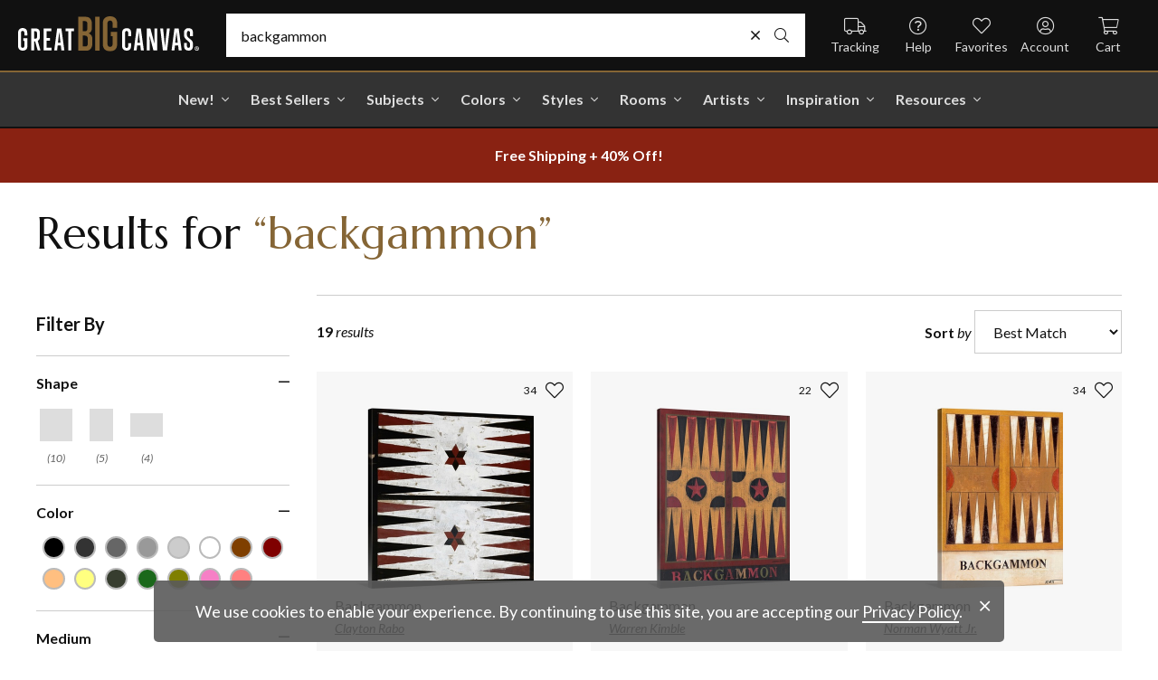

--- FILE ---
content_type: text/html; charset=utf-8
request_url: https://www.greatbigcanvas.com/search/?q=backgammon
body_size: 24442
content:
<!DOCTYPE html>

<html lang="en">
<head>
	<meta charset="utf-8" />
	<meta name="viewport" content="width=device-width, initial-scale=1.0">
	<title>Backgammon Wall Art &amp; Canvas Prints |  Great Big Canvas</title>
		<meta name="description" content="Backgammon wall art for home and office decor.  Discover canvas art prints, photos, mural, big canvas art and framed wall art in GreatBigCanvas.com&#39;s varied colle..." />
			<link rel="canonical" href="https://www.greatbigcanvas.com/search/" />
		<meta property="og:site_name" content="Great Big Canvas" />
	<meta property="og:type" content="website" />
	<meta property="og:title" content="Backgammon Wall Art &amp; Canvas Prints |  Great Big Canvas" />
	<meta property="og:description" content="Backgammon wall art for home and office decor.  Discover canvas art prints, photos, mural, big canvas art and framed wall art in GreatBigCanvas.com&#39;s varied colle..." />
	<meta name="msvalidate.01" content="A98EA7A16980C1D1001043A13C813A21" />
	<meta name="google-site-verification" content="_tEyI0G3BR5TT-O7Rq0iIT0aZ8YA4CZhg3y08Ovg5lM" />
	<meta name="google-site-verification" content="fSjZs3hxuidH1HGVQEt06fjTjOuy_aNHnuLQBMAiFCY" />
	<meta name="y_key" content="902293d5c51222bd" />
	<script>
		(function () {
			window.gbcConfig = {
				debug: false,
				cmsRoot: 'https://static.greatbigcanvas.com/cms/'
			};
			window.vueData = {};
			window.dataLayer = [{"Debug":false,"GA4MeasurementId":"G-4LQMZDT18F","CustomerID":null,"SignedIn":false,"CustomerEmail":null,"CustomerFirstName":null,"CustomerLastName":null,"CartUrl":null}];
			window.gbcTestCommandQueue = [];
			window.gbcTest = function (command, data) {
				window.gbcTestCommandQueue.push({ command, data });
			};
		})();
	</script>
	
		
	
		<script>window.gbcConfig.useGtm = true;</script>
		<script>(function (w, d, s, l, i) { w[l] = w[l] || []; w[l].push({ 'gtm.start': new Date().getTime(), event: 'gtm.js' }); var f = d.getElementsByTagName(s)[0], j = d.createElement(s), dl = l != 'dataLayer' ? '&l=' + l : ''; j.async = true; j.src = 'https://www.googletagmanager.com/gtm.js?id=' + i + dl; f.parentNode.insertBefore(j, f); })(window, document, 'script', 'dataLayer', 'GTM-M2F5KXL');</script>
	<link rel="preconnect" href="https://fonts.gstatic.com/" crossorigin>
	<link rel="stylesheet" href="https://fonts.googleapis.com/css2?family=Lato:ital,wght@0,400;0,700;1,400;1,700&family=Marcellus&display=swap" media="print" onload="this.media='all'">
	<link rel="stylesheet" href="/content/font-awesome/css/all.min.css?v=882205407" media="print" onload="this.media='all'">
	<link rel="preload" href="/content/font-awesome/webfonts/fa-solid-900.woff2?v=882205407" as="font" type="font/woff2" crossorigin />
	<link rel="preload" href="/content/font-awesome/webfonts/fa-light-300.woff2?v=882205407" as="font" type="font/woff2" crossorigin />
	<link rel="preload" href="/content/font-awesome/webfonts/fa-brands-400.woff2?v=882205407" as="font" type="font/woff2" crossorigin />
	<link href="/dist/utility.styles.bundle.f5e09996413313c5dd56.css" rel="stylesheet"/>
<link href="/dist/app.styles.bundle.b70f624702a0da0b56a9.css" rel="stylesheet"/>

	
	
		
	
	

	
</head>
<body class="serp">
	
	<noscript><iframe src="https://www.googletagmanager.com/ns.html?id=GTM-M2F5KXL" height="0" width="0" style="display:none;visibility:hidden"></iframe></noscript>
	<header class="sr" aria-label="Accessibility">
		<section><a href="#main-content">Skip Menu. Navigate to content in this page</a></section>
		<section><a href="/help/accessibility/">Accessibility Assistance, opens A D A page</a></section>
	</header>
	<div id="gbc-app">
		
<div class="site-wrapper">
<div class="header-wrapper">
	<div class="top">
		<header class="main">
			<div class="menu critical icon" aria-label="main menu"><i class="fal fa-bars"></i></div>
			<div class="icon d-lg-none">	<a href="/my-favorites/" aria-label="my favorites"><i class="fal fa-heart"></i></a></div>
			<a class="logo" href="/" data-nav-track="logo">
				<img class="d-print-none" src="/content/images/gbc-logo.svg" alt="Great Big Canvas Logo" />
				<img class="d-none d-print-block" src="/content/images/gbc-logo-black.svg" alt="Great Big Canvas Logo" />
			</a>
			<div class="search">
				<gbc-autosuggest class="inverted" input-class="fluid" icon="fal fa-search" initial-phrase="backgammon"></gbc-autosuggest>
			</div>
			<div class="icon d-lg-none">
				<gbc-header-search-icon></gbc-header-search-icon>
			</div>
<div class="truck icon d-none d-lg-block">
	<a href="/help/track/" data-nav-track="main-courtesy">
		<i class="fal fa-truck" aria-hidden="true"></i>
		<span>Tracking</span>
	</a>
</div>
<div class="help icon d-none d-lg-block">
	<gbc-ddl :nav-item-model="{&quot;Text&quot;:&quot;Help&quot;,&quot;Note&quot;:null,&quot;Url&quot;:&quot;/help/&quot;,&quot;Icon&quot;:&quot;question-circle&quot;,&quot;ImageUrl&quot;:null,&quot;AltText&quot;:null,&quot;IsActive&quot;:false,&quot;IsTopLevel&quot;:true,&quot;ShowShopAllLink&quot;:false,&quot;Items&quot;:[{&quot;Text&quot;:&quot;Track Your Order&quot;,&quot;Note&quot;:null,&quot;Url&quot;:&quot;/help/track/&quot;,&quot;Icon&quot;:&quot;truck&quot;,&quot;ImageUrl&quot;:null,&quot;AltText&quot;:null,&quot;IsActive&quot;:false,&quot;IsTopLevel&quot;:false,&quot;ShowShopAllLink&quot;:false,&quot;Items&quot;:[],&quot;Layout&quot;:0,&quot;IsExternal&quot;:false,&quot;Target&quot;:null,&quot;Rel&quot;:null,&quot;ClassName&quot;:&quot;track-your-order&quot;,&quot;LayoutClassName&quot;:&quot;undefined-layout&quot;},{&quot;Text&quot;:&quot;Contact Us&quot;,&quot;Note&quot;:null,&quot;Url&quot;:&quot;/help/contact-us/&quot;,&quot;Icon&quot;:&quot;envelope&quot;,&quot;ImageUrl&quot;:null,&quot;AltText&quot;:null,&quot;IsActive&quot;:false,&quot;IsTopLevel&quot;:false,&quot;ShowShopAllLink&quot;:false,&quot;Items&quot;:[],&quot;Layout&quot;:0,&quot;IsExternal&quot;:false,&quot;Target&quot;:null,&quot;Rel&quot;:null,&quot;ClassName&quot;:&quot;contact-us&quot;,&quot;LayoutClassName&quot;:&quot;undefined-layout&quot;},{&quot;Text&quot;:&quot;Live Chat&quot;,&quot;Note&quot;:null,&quot;Url&quot;:&quot;javascript:window.activateLiveChat();&quot;,&quot;Icon&quot;:&quot;comments&quot;,&quot;ImageUrl&quot;:null,&quot;AltText&quot;:null,&quot;IsActive&quot;:false,&quot;IsTopLevel&quot;:false,&quot;ShowShopAllLink&quot;:false,&quot;Items&quot;:[],&quot;Layout&quot;:0,&quot;IsExternal&quot;:false,&quot;Target&quot;:null,&quot;Rel&quot;:null,&quot;ClassName&quot;:&quot;live-chat&quot;,&quot;LayoutClassName&quot;:&quot;undefined-layout&quot;},{&quot;Text&quot;:&quot;Privacy Policy&quot;,&quot;Note&quot;:null,&quot;Url&quot;:&quot;/help/privacy-policy/&quot;,&quot;Icon&quot;:&quot;key&quot;,&quot;ImageUrl&quot;:null,&quot;AltText&quot;:null,&quot;IsActive&quot;:false,&quot;IsTopLevel&quot;:false,&quot;ShowShopAllLink&quot;:false,&quot;Items&quot;:[],&quot;Layout&quot;:0,&quot;IsExternal&quot;:false,&quot;Target&quot;:null,&quot;Rel&quot;:null,&quot;ClassName&quot;:&quot;privacy-policy&quot;,&quot;LayoutClassName&quot;:&quot;undefined-layout&quot;},{&quot;Text&quot;:&quot;Terms of Service&quot;,&quot;Note&quot;:null,&quot;Url&quot;:&quot;/help/terms-of-service/&quot;,&quot;Icon&quot;:&quot;file-alt&quot;,&quot;ImageUrl&quot;:null,&quot;AltText&quot;:null,&quot;IsActive&quot;:false,&quot;IsTopLevel&quot;:false,&quot;ShowShopAllLink&quot;:false,&quot;Items&quot;:[],&quot;Layout&quot;:0,&quot;IsExternal&quot;:false,&quot;Target&quot;:null,&quot;Rel&quot;:null,&quot;ClassName&quot;:&quot;terms-of-service&quot;,&quot;LayoutClassName&quot;:&quot;undefined-layout&quot;},{&quot;Text&quot;:&quot;Cookie Policy&quot;,&quot;Note&quot;:null,&quot;Url&quot;:&quot;/help/cookie-policy/&quot;,&quot;Icon&quot;:&quot;cookie-bite&quot;,&quot;ImageUrl&quot;:null,&quot;AltText&quot;:null,&quot;IsActive&quot;:false,&quot;IsTopLevel&quot;:false,&quot;ShowShopAllLink&quot;:false,&quot;Items&quot;:[],&quot;Layout&quot;:0,&quot;IsExternal&quot;:false,&quot;Target&quot;:null,&quot;Rel&quot;:null,&quot;ClassName&quot;:&quot;cookie-policy&quot;,&quot;LayoutClassName&quot;:&quot;undefined-layout&quot;},{&quot;Text&quot;:&quot;Return Policy&quot;,&quot;Note&quot;:null,&quot;Url&quot;:&quot;/help/return-policy/&quot;,&quot;Icon&quot;:&quot;history&quot;,&quot;ImageUrl&quot;:null,&quot;AltText&quot;:null,&quot;IsActive&quot;:false,&quot;IsTopLevel&quot;:false,&quot;ShowShopAllLink&quot;:false,&quot;Items&quot;:[],&quot;Layout&quot;:0,&quot;IsExternal&quot;:false,&quot;Target&quot;:null,&quot;Rel&quot;:null,&quot;ClassName&quot;:&quot;return-policy&quot;,&quot;LayoutClassName&quot;:&quot;undefined-layout&quot;}],&quot;Layout&quot;:0,&quot;IsExternal&quot;:false,&quot;Target&quot;:null,&quot;Rel&quot;:null,&quot;ClassName&quot;:&quot;help&quot;,&quot;LayoutClassName&quot;:&quot;undefined-layout&quot;}" :reverse="true" class="courtesy" nav-track="main-courtesy"></gbc-ddl>
</div>
<div class="gallery icon d-none d-lg-block">
	<a href="/my-favorites/" data-nav-track="main-courtesy">
		<i class="fal fa-heart" aria-hidden="true"></i>
		<span>Favorites</span>
	</a>
</div>
<div class="account icon d-none d-lg-block">
	<gbc-ddl :nav-item-model="{&quot;Text&quot;:&quot;Account&quot;,&quot;Note&quot;:null,&quot;Url&quot;:&quot;https://www.greatbigcanvas.com/my-account/sign-in/&quot;,&quot;Icon&quot;:&quot;user-circle&quot;,&quot;ImageUrl&quot;:null,&quot;AltText&quot;:null,&quot;IsActive&quot;:false,&quot;IsTopLevel&quot;:false,&quot;ShowShopAllLink&quot;:false,&quot;Items&quot;:[{&quot;Text&quot;:&quot;Sign In&quot;,&quot;Note&quot;:null,&quot;Url&quot;:&quot;/my-account/sign-in/&quot;,&quot;Icon&quot;:null,&quot;ImageUrl&quot;:null,&quot;AltText&quot;:null,&quot;IsActive&quot;:false,&quot;IsTopLevel&quot;:false,&quot;ShowShopAllLink&quot;:false,&quot;Items&quot;:null,&quot;Layout&quot;:0,&quot;IsExternal&quot;:false,&quot;Target&quot;:null,&quot;Rel&quot;:null,&quot;ClassName&quot;:&quot;sign-in&quot;,&quot;LayoutClassName&quot;:&quot;undefined-layout&quot;},{&quot;Text&quot;:&quot;Register&quot;,&quot;Note&quot;:null,&quot;Url&quot;:&quot;/my-account/register/&quot;,&quot;Icon&quot;:null,&quot;ImageUrl&quot;:null,&quot;AltText&quot;:null,&quot;IsActive&quot;:false,&quot;IsTopLevel&quot;:false,&quot;ShowShopAllLink&quot;:false,&quot;Items&quot;:null,&quot;Layout&quot;:0,&quot;IsExternal&quot;:false,&quot;Target&quot;:null,&quot;Rel&quot;:null,&quot;ClassName&quot;:&quot;register&quot;,&quot;LayoutClassName&quot;:&quot;undefined-layout&quot;}],&quot;Layout&quot;:0,&quot;IsExternal&quot;:true,&quot;Target&quot;:&quot;_blank&quot;,&quot;Rel&quot;:&quot;noopener&quot;,&quot;ClassName&quot;:&quot;account&quot;,&quot;LayoutClassName&quot;:&quot;undefined-layout&quot;}" :reverse="true" class="courtesy">
		<template #heading>
		</template>
	</gbc-ddl>
</div>
<div class="cart critical icon">
	<a href="/cart/"data-nav-track="main-courtesy">
		<i class="fal fa-shopping-cart" aria-hidden="true"></i>
		<span>Cart</span>
<gbc-cart-indicator :initial-count="0"></gbc-cart-indicator>
	</a>
</div>
		</header>
	</div>

<nav class="main">
	<div class="scroll-area">
		<ul class="courtesy-nav">
			<li><a href="/my-account/account-information/" data-nav-track="main-courtesy"><i class="fal fa-user-circle"></i> My Account</a></li>
			<li><a href="/help/track/" data-nav-track="main-courtesy"><i class="fal fa-truck"></i> Track My Order</a></li>
			<li><a href="/my-favorites/" data-nav-track="main-courtesy"><i class="fal fa-heart"></i> My Favorites</a></li>
			<li><a href="/help/" data-nav-track="main-courtesy"><i class="fal fa-question-circle"></i> Help / Contact Us</a></li>
		</ul>
		<div class="primary">
				<div class="group-header text-layout">Shop By Pages</div>
				<ul>
						<li class="top-level item-new with-ddl text-layout">
							<div class="tab">
									<a class="link top-level" href="/category/all/?sort=age-asc" data-nav-track="main-top-item" data-nav-skip-mobile="true">New!</a>
							</div>
								<div class="ddl">
										<ul class="groups">
												<li class="item-only-found-here text-layout">
													<div class="group-header">
																	Only Found Here

													</div>
													<ul class="items">
															<li class="featured-layout">			<a href="/category/all/?exclusive=true&amp;sort=age-asc" data-nav-track="main-ddl-item-new">
				<img class="lazyload" data-src="https://static.greatbigcanvas.com/nav-items/1abf3cbc-37a8-4690-9c7b-fd410bd4264c.jpg?max=300" alt="" aria-hidden="true" />
				New Exclusives
			</a>
</li>
													</ul>
												</li>
												<li class="item-new-concepts text-layout">
													<div class="group-header">
																	New Concepts

													</div>
													<ul class="items">
															<li class="featured-layout">			<a href="/category/abstract-art/?sort=age-asc" data-nav-track="main-ddl-item-new">
				<img class="lazyload" data-src="https://static.greatbigcanvas.com/nav-items/daaf4e92-23e7-437d-919e-6a036e74b915.jpg?max=300" alt="" aria-hidden="true" />
				New Abstracts
			</a>
</li>
													</ul>
												</li>
												<li class="item-fresh-blooms text-layout">
													<div class="group-header">
																	Fresh Blooms

													</div>
													<ul class="items">
															<li class="featured-layout">			<a href="/category/florals/?sort=age-asc" data-nav-track="main-ddl-item-new">
				<img class="lazyload" data-src="https://static.greatbigcanvas.com/nav-items/dca31212-c423-4e66-8562-7e59426d951d.jpg?max=300" alt="" aria-hidden="true" />
				New Floral Art
			</a>
</li>
													</ul>
												</li>
												<li class="item-just-released text-layout">
													<div class="group-header">
																	Just Released

													</div>
													<ul class="items">
															<li class="featured-layout">			<a href="/category/photography/?sort=age-asc" data-nav-track="main-ddl-item-new">
				<img class="lazyload" data-src="https://static.greatbigcanvas.com/nav-items/3a06f444-a551-42a7-994e-0e83cf7cf31f.jpg?max=300" alt="" aria-hidden="true" />
				New Photography
			</a>
</li>
													</ul>
												</li>
										</ul>
																			<div class="shop-all">
											<a href="/category/all/?sort=age-asc" data-nav-track="main-ddl-shop-all">Shop All New!</a>
										</div>
								</div>
						</li>
						<li class="top-level item-best-sellers with-ddl text-layout">
							<div class="tab">
									<a class="link top-level" href="/best-sellers/" data-nav-track="main-top-item" data-nav-skip-mobile="true">Best Sellers</a>
							</div>
								<div class="ddl">
										<ul class="groups">
												<li class="item-featured-subject text-layout">
													<div class="group-header">
																	Featured Subject

													</div>
													<ul class="items">
															<li class="featured-layout">			<a href="/category/wildlife/" data-nav-track="main-ddl-item-best-sellers">
				<img class="lazyload" data-src="https://static.greatbigcanvas.com/nav-items/8810d2d2-d618-446b-b69b-2f2e70c4eb18.jpg?max=300" alt="" aria-hidden="true" />
				Wildlife Art
			</a>
</li>
													</ul>
												</li>
												<li class="item-best-selling-subjects text-layout">
													<div class="group-header">
																	Best Selling Subjects

													</div>
													<ul class="items">
															<li class="large-image-layout">			<a href="/category/florals/" data-nav-track="main-ddl-item-best-sellers">
				<img class="lazyload" data-src="https://static.greatbigcanvas.com/nav-items/843a68ff-1246-428f-a301-6af5ec7154ed.jpg?max=100" alt="" aria-hidden="true" />
				Florals
			</a>
</li>
															<li class="large-image-layout">			<a href="/category/cityscapes/" data-nav-track="main-ddl-item-best-sellers">
				<img class="lazyload" data-src="https://static.greatbigcanvas.com/nav-items/4b7eb354-1bba-4fb4-a199-cb5f3a530ccf.jpg?max=100" alt="" aria-hidden="true" />
				Cityscapes
			</a>
</li>
															<li class="large-image-layout">			<a href="/category/landscapes/" data-nav-track="main-ddl-item-best-sellers">
				<img class="lazyload" data-src="https://static.greatbigcanvas.com/nav-items/7b86bf5e-41c8-46c2-b7f4-a7ac94bdf399.jpg?max=100" alt="" aria-hidden="true" />
				Landscapes
			</a>
</li>
															<li class="large-image-layout">			<a href="/category/music-movies-and-tv/" data-nav-track="main-ddl-item-best-sellers">
				<img class="lazyload" data-src="https://static.greatbigcanvas.com/nav-items/488197b5-06fe-4025-9dce-699335b6b1c5.jpg?max=100" alt="" aria-hidden="true" />
				Music, Movies and TV
			</a>
</li>
													</ul>
												</li>
												<li class="item-best-selling-styles text-layout">
													<div class="group-header">
																	Best Selling Styles

													</div>
													<ul class="items">
															<li class="small-image-layout">			<a href="/category/fine-art-photography/" data-nav-track="main-ddl-item-best-sellers">
				<img class="lazyload" data-src="https://static.greatbigcanvas.com/nav-items/8359b041-88fa-4162-8344-788d320fc684.jpg?max=100" alt="" aria-hidden="true" />
				Fine Art Photography
			</a>
</li>
															<li class="small-image-layout">			<a href="/category/contemporary-art/" data-nav-track="main-ddl-item-best-sellers">
				<img class="lazyload" data-src="https://static.greatbigcanvas.com/nav-items/615fad55-cdfc-4065-becc-36d9a80e37fa.jpg?max=100" alt="" aria-hidden="true" />
				Contemporary Art
			</a>
</li>
															<li class="small-image-layout">			<a href="/category/vintage-art/" data-nav-track="main-ddl-item-best-sellers">
				<img class="lazyload" data-src="https://static.greatbigcanvas.com/nav-items/1ca5f310-4c12-496d-b83e-0c4398e5432c.jpg?max=100" alt="" aria-hidden="true" />
				Vintage Art
			</a>
</li>
															<li class="small-image-layout">			<a href="/category/abstract/" data-nav-track="main-ddl-item-best-sellers">
				<img class="lazyload" data-src="https://static.greatbigcanvas.com/nav-items/4470515d-2413-4adf-b116-6a4e9708332b.jpg?max=100" alt="" aria-hidden="true" />
				Abstract Art
			</a>
</li>
															<li class="small-image-layout">			<a href="/category/classic-art/" data-nav-track="main-ddl-item-best-sellers">
				<img class="lazyload" data-src="https://static.greatbigcanvas.com/nav-items/862b27b1-8378-4820-93ff-957064d73df1.jpg?max=100" alt="" aria-hidden="true" />
				Classic Art
			</a>
</li>
															<li class="small-image-layout">			<a href="/category/people/portraits/" data-nav-track="main-ddl-item-best-sellers">
				<img class="lazyload" data-src="https://static.greatbigcanvas.com/nav-items/1bd3c574-3f52-4e77-ab97-9271b1d5c485.jpg?max=100" alt="" aria-hidden="true" />
				Portraits
			</a>
</li>
													</ul>
												</li>
												<li class="item-best-selling-artists text-layout">
													<div class="group-header">
																	Best Selling Artists

													</div>
													<ul class="items">
															<li class="text-layout">			<a href="/category/art-treechild/?sort=age-asc" data-nav-track="main-ddl-item-best-sellers">Treechild Art</a>
</li>
															<li class="text-layout">			<a href="/category/hopper-edward/" data-nav-track="main-ddl-item-best-sellers">Edward Hopper</a>
</li>
															<li class="text-layout">			<a href="/category/winget-susan/" data-nav-track="main-ddl-item-best-sellers">Susan Winget</a>
</li>
															<li class="text-layout">			<a href="/category/vest-chris/" data-nav-track="main-ddl-item-best-sellers">Chris Vest</a>
</li>
															<li class="text-layout">			<a href="/category/sanchez-nevado-mario/" data-nav-track="main-ddl-item-best-sellers">Mario Sanchez Nevado</a>
</li>
															<li class="text-layout">			<a href="/category/otoole-tim/" data-nav-track="main-ddl-item-best-sellers">Tim O&#39;Toole</a>
</li>
															<li class="text-layout">			<a href="/category/harper-ethan/?sort=age-asc" data-nav-track="main-ddl-item-best-sellers">Ethan Harper</a>
</li>
															<li class="text-layout">			<a href="/category/vess-june-erica/?sort=age-asc" data-nav-track="main-ddl-item-best-sellers">June Erica Vess</a>
</li>
													</ul>
												</li>
										</ul>
																	</div>
						</li>
						<li class="top-level item-subjects with-ddl text-layout">
							<div class="tab">
									<a class="link top-level" href="/subjects/" data-nav-track="main-top-item" data-nav-skip-mobile="true">Subjects</a>
							</div>
								<div class="ddl">
										<ul class="groups">
												<li class="item-popular-subject text-layout">
													<div class="group-header">
																	Popular Subject

													</div>
													<ul class="items">
															<li class="featured-layout">			<a href="/category/wildlife/horse/" data-nav-track="main-ddl-item-subjects">
				<img class="lazyload" data-src="https://static.greatbigcanvas.com/nav-items/ec2fc80a-8395-4534-8930-888e035c6173.jpg?max=300" alt="" aria-hidden="true" />
				Horses
			</a>
</li>
													</ul>
												</li>
												<li class="item-landscape--seascapes text-layout">
													<div class="group-header">
																	Landscape &amp; Seascapes

													</div>
													<ul class="items">
															<li class="small-image-layout">			<a href="/category/landscapes/beaches/" data-nav-track="main-ddl-item-subjects">
				<img class="lazyload" data-src="https://static.greatbigcanvas.com/nav-items/d9eb021f-006f-4cac-9469-c8463e2c92fa.jpg?max=100" alt="" aria-hidden="true" />
				Beaches
			</a>
</li>
															<li class="small-image-layout">			<a href="/category/landscapes/countryside/" data-nav-track="main-ddl-item-subjects">
				<img class="lazyload" data-src="https://static.greatbigcanvas.com/nav-items/7901e4da-3999-49b0-9ba5-63ca35f8f575.jpg?max=100" alt="" aria-hidden="true" />
				Countryside
			</a>
</li>
															<li class="small-image-layout">			<a href="/category/landscapes/lake/" data-nav-track="main-ddl-item-subjects">
				<img class="lazyload" data-src="https://static.greatbigcanvas.com/nav-items/6192c357-b8f4-469b-9c97-a56299dd3c5c.jpg?max=100" alt="" aria-hidden="true" />
				Lakes
			</a>
</li>
															<li class="small-image-layout">			<a href="/category/landscapes/trees/forest/" data-nav-track="main-ddl-item-subjects">
				<img class="lazyload" data-src="https://static.greatbigcanvas.com/nav-items/7f994205-b626-44e3-b534-6ba1d65e18f7.jpg?max=100" alt="" aria-hidden="true" />
				Forests
			</a>
</li>
															<li class="small-image-layout">			<a href="/category/landscapes/garden/" data-nav-track="main-ddl-item-subjects">
				<img class="lazyload" data-src="https://static.greatbigcanvas.com/nav-items/2d0549ae-bd32-4c36-84a6-df6bed3a7b8c.jpg?max=100" alt="" aria-hidden="true" />
				Gardens
			</a>
</li>
															<li class="small-image-layout">			<a href="/category/landscapes/lighthouse/" data-nav-track="main-ddl-item-subjects">
				<img class="lazyload" data-src="https://static.greatbigcanvas.com/nav-items/722768f9-cce6-43a3-9bef-001c89a41458.jpg?max=100" alt="" aria-hidden="true" />
				Lighthouses
			</a>
</li>
															<li class="small-image-layout">			<a href="/category/landscapes/skyscapes/" data-nav-track="main-ddl-item-subjects">
				<img class="lazyload" data-src="https://static.greatbigcanvas.com/nav-items/d34ad15b-cad4-40d2-aa29-cb154106235d.jpg?max=100" alt="" aria-hidden="true" />
				Skyscapes
			</a>
</li>
													</ul>
												</li>
												<li class="item-florals--botanicals text-layout">
													<div class="group-header">
																	Florals &amp; Botanicals

													</div>
													<ul class="items">
															<li class="small-image-layout">			<a href="/category/florals/wildflowers/" data-nav-track="main-ddl-item-subjects">
				<img class="lazyload" data-src="https://static.greatbigcanvas.com/nav-items/309ca759-443d-450e-b6dd-dbd340d03721.jpg?max=100" alt="" aria-hidden="true" />
				Wildflowers
			</a>
</li>
															<li class="small-image-layout">			<a href="/category/florals/ferns/" data-nav-track="main-ddl-item-subjects">
				<img class="lazyload" data-src="https://static.greatbigcanvas.com/nav-items/cf053f92-b350-4354-ab20-15e2e1d07f21.jpg?max=100" alt="" aria-hidden="true" />
				Ferns
			</a>
</li>
															<li class="small-image-layout">			<a href="/category/florals/magnolia/" data-nav-track="main-ddl-item-subjects">
				<img class="lazyload" data-src="https://static.greatbigcanvas.com/nav-items/b43057a7-66d9-4c45-abaa-df4a27cd90bf.jpg?max=100" alt="" aria-hidden="true" />
				Magnolias
			</a>
</li>
															<li class="small-image-layout">			<a href="/category/florals/eucalyptus/" data-nav-track="main-ddl-item-subjects">
				<img class="lazyload" data-src="https://static.greatbigcanvas.com/nav-items/2aeadb47-238e-4c9c-b427-357ba0e9344a.jpg?max=100" alt="" aria-hidden="true" />
				Eucalyptus
			</a>
</li>
															<li class="small-image-layout">			<a href="/category/florals/dahlia/" data-nav-track="main-ddl-item-subjects">
				<img class="lazyload" data-src="https://static.greatbigcanvas.com/nav-items/4cedc06b-1e97-442c-86a1-4bc8a6345060.jpg?max=100" alt="" aria-hidden="true" />
				Dahlias
			</a>
</li>
															<li class="small-image-layout">			<a href="/category/florals/tulip/?sort=age-asc" data-nav-track="main-ddl-item-subjects">
				<img class="lazyload" data-src="https://static.greatbigcanvas.com/nav-items/9847c524-8166-4798-8b4d-6ffa99131434.jpg?max=100" alt="" aria-hidden="true" />
				Tulips
			</a>
</li>
															<li class="small-image-layout">			<a href="/category/florals/dogwood/" data-nav-track="main-ddl-item-subjects">
				<img class="lazyload" data-src="https://static.greatbigcanvas.com/nav-items/e4aa355b-56cf-4743-a114-10e66a3251fb.jpg?max=100" alt="" aria-hidden="true" />
				Dogwoods
			</a>
</li>
													</ul>
												</li>
												<li class="item-animals--wildlife text-layout">
													<div class="group-header">
																	Animals &amp; Wildlife

													</div>
													<ul class="items">
															<li class="small-image-layout">			<a href="/category/wildlife/insect-and-arachnid/butterfly/" data-nav-track="main-ddl-item-subjects">
				<img class="lazyload" data-src="https://static.greatbigcanvas.com/nav-items/9e3d224e-0312-4f65-abda-e56050f74c82.jpg?max=100" alt="" aria-hidden="true" />
				Butterflies
			</a>
</li>
															<li class="small-image-layout">			<a href="/category/wildlife/deer/" data-nav-track="main-ddl-item-subjects">
				<img class="lazyload" data-src="https://static.greatbigcanvas.com/nav-items/5418ebb6-709c-4f1e-ae74-cd70d79f424b.jpg?max=100" alt="" aria-hidden="true" />
				Deer
			</a>
</li>
															<li class="small-image-layout">			<a href="/category/wildlife/bear/" data-nav-track="main-ddl-item-subjects">
				<img class="lazyload" data-src="https://static.greatbigcanvas.com/nav-items/f79cc10f-8176-4f29-9026-1fdc263fa184.jpg?max=100" alt="" aria-hidden="true" />
				Bears
			</a>
</li>
															<li class="small-image-layout">			<a href="/category/wildlife/cow/" data-nav-track="main-ddl-item-subjects">
				<img class="lazyload" data-src="https://static.greatbigcanvas.com/nav-items/a80e6d60-974a-4186-af24-4bff1a9141b0.jpg?max=100" alt="" aria-hidden="true" />
				Cows
			</a>
</li>
															<li class="small-image-layout">			<a href="/category/wildlife/cat/" data-nav-track="main-ddl-item-subjects">
				<img class="lazyload" data-src="https://static.greatbigcanvas.com/nav-items/62d8a1ff-c868-4436-9bfb-b94b9518bef3.jpg?max=100" alt="" aria-hidden="true" />
				Cats
			</a>
</li>
															<li class="small-image-layout">			<a href="/category/wildlife/dog/" data-nav-track="main-ddl-item-subjects">
				<img class="lazyload" data-src="https://static.greatbigcanvas.com/nav-items/9e7cc126-0f18-4efa-85a4-7f606ba8103f.jpg?max=100" alt="" aria-hidden="true" />
				Dogs
			</a>
</li>
															<li class="small-image-layout">			<a href="/category/wildlife/bison-and-buffalo/" data-nav-track="main-ddl-item-subjects">
				<img class="lazyload" data-src="https://static.greatbigcanvas.com/nav-items/bd330941-268e-4b09-a42f-668392762160.jpg?max=100" alt="" aria-hidden="true" />
				Bison and Buffalo
			</a>
</li>
													</ul>
												</li>
										</ul>
																			<div class="shop-all">
											<a href="/subjects/" data-nav-track="main-ddl-shop-all">Shop All Subjects</a>
										</div>
								</div>
						</li>
						<li class="top-level item-colors with-ddl text-layout">
							<div class="tab">
									<a class="link top-level" href="/colors/" data-nav-track="main-top-item" data-nav-skip-mobile="true">Colors</a>
							</div>
								<div class="ddl">
										<ul class="groups">
												<li class="item-featured-curation text-layout">
													<div class="group-header">
																	Featured Curation

													</div>
													<ul class="items">
															<li class="featured-layout">			<a href="/category/color-palettes/taupe-linen-and-grey/" data-nav-track="main-ddl-item-colors">
				<img class="lazyload" data-src="https://static.greatbigcanvas.com/nav-items/ab6dc916-b459-4276-bdef-3941815cb783.jpg?max=300" alt="" aria-hidden="true" />
				Taupe, Linen, &amp; Grey
			</a>
</li>
													</ul>
												</li>
												<li class="item-trending text-layout">
													<div class="group-header">
																	Trending

													</div>
													<ul class="items">
															<li class="large-image-layout">			<a href="/category/black-and-white-wall-art/white/?sort=age-asc" data-nav-track="main-ddl-item-colors">
				<img class="lazyload" data-src="https://static.greatbigcanvas.com/nav-items/1f4c6c96-610c-4001-967b-d99cbab5f045.jpg?max=100" alt="" aria-hidden="true" />
				White
			</a>
</li>
															<li class="large-image-layout">			<a href="/category/brown-wall-art/truffle/" data-nav-track="main-ddl-item-colors">
				<img class="lazyload" data-src="https://static.greatbigcanvas.com/nav-items/3c0a19f5-9fc9-47d0-b798-5ab0ab0e06be.jpg?max=100" alt="" aria-hidden="true" />
				Truffle Brown
			</a>
</li>
															<li class="large-image-layout">			<a href="/category/color-palettes/matcha/" data-nav-track="main-ddl-item-colors">
				<img class="lazyload" data-src="https://static.greatbigcanvas.com/nav-items/cb95aa32-790c-4902-9c13-d9c4118e0949.jpg?max=100" alt="" aria-hidden="true" />
				Matcha
			</a>
</li>
															<li class="large-image-layout">			<a href="/category/blue-wall-art/" data-nav-track="main-ddl-item-colors">
				<img class="lazyload" data-src="https://static.greatbigcanvas.com/nav-items/ea4060b4-713b-42ba-9f45-38bcb410c541.jpg?max=100" alt="" aria-hidden="true" />
				Blue
			</a>
</li>
													</ul>
												</li>
												<li class="item-hues text-layout">
													<div class="group-header">
																	Hues

													</div>
													<ul class="items">
															<li class="small-image-layout">			<a href="/category/red-wall-art/" data-nav-track="main-ddl-item-colors">
				<img class="lazyload" data-src="https://static.greatbigcanvas.com/nav-items/10952d53-f335-4321-9c03-99c59c4ec52d.jpg?max=100" alt="" aria-hidden="true" />
				Red
			</a>
</li>
															<li class="small-image-layout">			<a href="/category/yellow-wall-art/" data-nav-track="main-ddl-item-colors">
				<img class="lazyload" data-src="https://static.greatbigcanvas.com/nav-items/721d4a46-f26f-4d77-9dd2-61b4b79aef08.jpg?max=100" alt="" aria-hidden="true" />
				Yellow
			</a>
</li>
															<li class="small-image-layout">			<a href="/category/orange-wall-art/" data-nav-track="main-ddl-item-colors">
				<img class="lazyload" data-src="https://static.greatbigcanvas.com/nav-items/7ab55ff5-afeb-4826-b79b-f2f66abed15f.jpg?max=100" alt="" aria-hidden="true" />
				Orange
			</a>
</li>
															<li class="small-image-layout">			<a href="/category/pink-wall-art/" data-nav-track="main-ddl-item-colors">
				<img class="lazyload" data-src="https://static.greatbigcanvas.com/nav-items/c292b2de-6e3d-4dac-aeae-1d77c44bcaf4.jpg?max=100" alt="" aria-hidden="true" />
				Pink
			</a>
</li>
															<li class="small-image-layout">			<a href="/category/green-wall-art/" data-nav-track="main-ddl-item-colors">
				<img class="lazyload" data-src="https://static.greatbigcanvas.com/nav-items/1c14364a-e470-434c-9052-89bf2138b45e.jpg?max=100" alt="" aria-hidden="true" />
				Green
			</a>
</li>
															<li class="small-image-layout">			<a href="/category/blue-wall-art/" data-nav-track="main-ddl-item-colors">
				<img class="lazyload" data-src="https://static.greatbigcanvas.com/nav-items/9cfaa245-3ba5-470a-8e46-68815e8c2840.jpg?max=100" alt="" aria-hidden="true" />
				Blue
			</a>
</li>
															<li class="small-image-layout">			<a href="/category/purple-wall-art/" data-nav-track="main-ddl-item-colors">
				<img class="lazyload" data-src="https://static.greatbigcanvas.com/nav-items/c594e015-3730-4406-a896-dd8d2964b971.jpg?max=100" alt="" aria-hidden="true" />
				Purple
			</a>
</li>
													</ul>
												</li>
												<li class="item-palettes text-layout">
													<div class="group-header">
																	Palettes

													</div>
													<ul class="items">
															<li class="small-image-layout">			<a href="/category/color-palettes/warm-and-cozy/" data-nav-track="main-ddl-item-colors">
				<img class="lazyload" data-src="https://static.greatbigcanvas.com/nav-items/f6311b28-3415-4354-80a2-0f928cea8722.jpg?max=100" alt="" aria-hidden="true" />
				Warm &amp; Cozy
			</a>
</li>
															<li class="small-image-layout">			<a href="/category/color-palettes/black-and-tan/" data-nav-track="main-ddl-item-colors">
				<img class="lazyload" data-src="https://static.greatbigcanvas.com/nav-items/6df52597-c217-4188-b600-40b604bf41e9.jpg?max=100" alt="" aria-hidden="true" />
				Black &amp; Tan
			</a>
</li>
															<li class="small-image-layout">			<a href="/category/metallic-wall-art/?sort=age-asc" data-nav-track="main-ddl-item-colors">
				<img class="lazyload" data-src="https://static.greatbigcanvas.com/nav-items/1003c1e9-1d9f-4d30-8631-5611dc096dfa.jpg?max=100" alt="" aria-hidden="true" />
				Metallic
			</a>
</li>
															<li class="small-image-layout">			<a href="/category/color-palettes/rust/?sort=age-asc" data-nav-track="main-ddl-item-colors">
				<img class="lazyload" data-src="https://static.greatbigcanvas.com/nav-items/0a0167dc-263e-48fc-9512-3de717f0e01b.jpg?max=100" alt="" aria-hidden="true" />
				Rust
			</a>
</li>
															<li class="small-image-layout">			<a href="/category/color-palettes/turquoise-and-teal/?sort=age-asc" data-nav-track="main-ddl-item-colors">
				<img class="lazyload" data-src="https://static.greatbigcanvas.com/nav-items/79b7c041-a3ac-47df-b9e2-e3b162e7213d.jpg?max=100" alt="" aria-hidden="true" />
				Turquoise &amp; Teal
			</a>
</li>
													</ul>
												</li>
										</ul>
																			<div class="shop-all">
											<a href="/colors/" data-nav-track="main-ddl-shop-all">Shop All Colors</a>
										</div>
								</div>
						</li>
						<li class="top-level item-styles with-ddl text-layout">
							<div class="tab">
									<a class="link top-level" href="/styles/" data-nav-track="main-top-item" data-nav-skip-mobile="true">Styles</a>
							</div>
								<div class="ddl">
										<ul class="groups">
												<li class="item-featured-style text-layout">
													<div class="group-header">
																	Featured Style

													</div>
													<ul class="items">
															<li class="featured-layout">			<a href="/category/black-and-white-portraits/" data-nav-track="main-ddl-item-styles">
				<img class="lazyload" data-src="https://static.greatbigcanvas.com/nav-items/a8ba8aba-f262-4597-a0e5-10d921cb2891.jpg?max=300" alt="" aria-hidden="true" />
				Black and White Portraits
			</a>
</li>
													</ul>
												</li>
												<li class="item-popular text-layout">
													<div class="group-header">
																	Popular

													</div>
													<ul class="items">
															<li class="large-image-layout">			<a href="/category/vintage-art/" data-nav-track="main-ddl-item-styles">
				<img class="lazyload" data-src="https://static.greatbigcanvas.com/nav-items/388833e8-1d42-446c-a19c-1bd46027fdd6.jpg?max=100" alt="" aria-hidden="true" />
				Vintage Art
			</a>
</li>
															<li class="large-image-layout">			<a href="/category/contemporary-art/" data-nav-track="main-ddl-item-styles">
				<img class="lazyload" data-src="https://static.greatbigcanvas.com/nav-items/c9dee0fb-0981-42b6-905e-f7fb59e4271b.jpg?max=100" alt="" aria-hidden="true" />
				Contemporary Art
			</a>
</li>
															<li class="large-image-layout">			<a href="/category/pop-art/" data-nav-track="main-ddl-item-styles">
				<img class="lazyload" data-src="https://static.greatbigcanvas.com/nav-items/ea22d4d1-f5ff-4257-829b-9245f6f68f8a.jpg?max=100" alt="" aria-hidden="true" />
				Pop Art
			</a>
</li>
															<li class="large-image-layout">			<a href="/category/people/figurative/?sort=age-asc" data-nav-track="main-ddl-item-styles">
				<img class="lazyload" data-src="https://static.greatbigcanvas.com/nav-items/986ede7b-f36c-42da-8d4f-3e2c5dcfe515.jpg?max=100" alt="" aria-hidden="true" />
				Figurative Art
			</a>
</li>
													</ul>
												</li>
												<li class="item-art-styles text-layout">
													<div class="group-header">
																	Art Styles

													</div>
													<ul class="items">
															<li class="small-image-layout">			<a href="/category/classic-art/classic-art-by-period/romanticism/" data-nav-track="main-ddl-item-styles">
				<img class="lazyload" data-src="https://static.greatbigcanvas.com/nav-items/31404e09-e748-482a-bc9f-cd4fc211f0bd.jpg?max=100" alt="" aria-hidden="true" />
				Romanticism
			</a>
</li>
															<li class="small-image-layout">			<a href="/category/classic-art/classic-art-by-period/modern-art/art-nouveau/" data-nav-track="main-ddl-item-styles">
				<img class="lazyload" data-src="https://static.greatbigcanvas.com/nav-items/16f0d8d0-4c9c-4b87-a355-082ce089aab0.jpg?max=100" alt="" aria-hidden="true" />
				Art Nouveau
			</a>
</li>
															<li class="small-image-layout">			<a href="/category/classic-art/classic-art-by-period/modern-art/realism/" data-nav-track="main-ddl-item-styles">
				<img class="lazyload" data-src="https://static.greatbigcanvas.com/nav-items/50f28fef-5ba9-4979-8907-59e3113b0f30.jpg?max=100" alt="" aria-hidden="true" />
				Realism
			</a>
</li>
															<li class="small-image-layout">			<a href="/category/classic-art/classic-art-by-period/modern-art/impressionism/" data-nav-track="main-ddl-item-styles">
				<img class="lazyload" data-src="https://static.greatbigcanvas.com/nav-items/500e3b40-d247-4f88-9142-f0bf9e0fe3b6.jpg?max=100" alt="" aria-hidden="true" />
				Impressionism
			</a>
</li>
															<li class="small-image-layout">			<a href="/category/classic-art/classic-art-by-period/modern-art/art-deco/" data-nav-track="main-ddl-item-styles">
				<img class="lazyload" data-src="https://static.greatbigcanvas.com/nav-items/8163690b-d4b2-4271-a6b1-3c4679a1baef.jpg?max=100" alt="" aria-hidden="true" />
				Art Deco
			</a>
</li>
															<li class="small-image-layout">			<a href="/category/classic-art/classic-art-by-period/modern-art/cubism/" data-nav-track="main-ddl-item-styles">
				<img class="lazyload" data-src="https://static.greatbigcanvas.com/nav-items/a78bcdf7-cad2-4b94-9b02-e4e769ab5d88.jpg?max=100" alt="" aria-hidden="true" />
				Cubism
			</a>
</li>
															<li class="small-image-layout">			<a href="/category/classic-art/classic-art-by-period/modern-art/" data-nav-track="main-ddl-item-styles">
				<img class="lazyload" data-src="https://static.greatbigcanvas.com/nav-items/24f4a6a4-96cc-452b-9e44-34d37024de4f.jpg?max=100" alt="" aria-hidden="true" />
				Modern Art
			</a>
</li>
													</ul>
												</li>
												<li class="item-decor-styles text-layout">
													<div class="group-header">
																	Decor Styles

													</div>
													<ul class="items">
															<li class="small-image-layout">			<a href="/category/art-by-decor-style/transitional/" data-nav-track="main-ddl-item-styles">
				<img class="lazyload" data-src="https://static.greatbigcanvas.com/nav-items/fc63ada1-5ae0-4e84-8b50-5d08737976d7.jpg?max=100" alt="" aria-hidden="true" />
				Transitional
			</a>
</li>
															<li class="small-image-layout">			<a href="/category/art-by-decor-style/bohemian/?sort=age-asc" data-nav-track="main-ddl-item-styles">
				<img class="lazyload" data-src="https://static.greatbigcanvas.com/nav-items/414b9203-91b5-413d-87df-8cf9ec8f21e0.jpg?max=100" alt="" aria-hidden="true" />
				Bohemian
			</a>
</li>
															<li class="small-image-layout">			<a href="/category/art-by-decor-style/mid-century-modern/" data-nav-track="main-ddl-item-styles">
				<img class="lazyload" data-src="https://static.greatbigcanvas.com/nav-items/8063aa48-9e53-4999-bf34-5e28cc1ee5c9.jpg?max=100" alt="" aria-hidden="true" />
				Mid-Century Modern
			</a>
</li>
															<li class="small-image-layout">			<a href="/category/art-by-decor-style/eclectic" data-nav-track="main-ddl-item-styles">
				<img class="lazyload" data-src="https://static.greatbigcanvas.com/nav-items/7179387c-f48a-451b-9f2e-9a9cdab06b68.jpg?max=100" alt="" aria-hidden="true" />
				Eclectic
			</a>
</li>
															<li class="small-image-layout">			<a href="/category/art-by-decor-style/coastal/" data-nav-track="main-ddl-item-styles">
				<img class="lazyload" data-src="https://static.greatbigcanvas.com/nav-items/8d1c2723-9361-467c-926a-471e321db2b7.jpg?max=100" alt="" aria-hidden="true" />
				Coastal
			</a>
</li>
															<li class="small-image-layout">			<a href="/category/art-by-decor-style/traditional/" data-nav-track="main-ddl-item-styles">
				<img class="lazyload" data-src="https://static.greatbigcanvas.com/nav-items/139c98f8-f4e6-44da-9113-3186dec5e5f3.jpg?max=100" alt="" aria-hidden="true" />
				Traditional
			</a>
</li>
													</ul>
												</li>
										</ul>
																			<div class="shop-all">
											<a href="/styles/" data-nav-track="main-ddl-shop-all">Shop All Styles</a>
										</div>
								</div>
						</li>
						<li class="top-level item-rooms with-ddl text-layout">
							<div class="tab">
									<a class="link top-level" href="/rooms/" data-nav-track="main-top-item" data-nav-skip-mobile="true">Rooms</a>
							</div>
								<div class="ddl">
										<ul class="groups">
												<li class="item-featured-art-by-room text-layout">
													<div class="group-header">
																	Featured Art By Room

													</div>
													<ul class="items">
															<li class="featured-layout">			<a href="/category/art-by-room/bedroom-art/" data-nav-track="main-ddl-item-rooms">
				<img class="lazyload" data-src="https://static.greatbigcanvas.com/nav-items/11de6801-2625-4f39-b064-fcebc1d2075c.jpg?max=300" alt="" aria-hidden="true" />
				Bedroom Art
			</a>
</li>
													</ul>
												</li>
												<li class="item-popular-rooms text-layout">
													<div class="group-header">
																	Popular Rooms

													</div>
													<ul class="items">
															<li class="large-image-layout">			<a href="/category/art-by-room/living-room-art/" data-nav-track="main-ddl-item-rooms">
				<img class="lazyload" data-src="https://static.greatbigcanvas.com/nav-items/45978744-4054-4b4b-b8b6-cc7848889696.jpg?max=100" alt="" aria-hidden="true" />
				Living Room
			</a>
</li>
															<li class="large-image-layout">			<a href="/category/art-by-room/dining-room-art/" data-nav-track="main-ddl-item-rooms">
				<img class="lazyload" data-src="https://static.greatbigcanvas.com/nav-items/8ebfa687-036c-48bf-afed-ed38ac8046f0.jpg?max=100" alt="" aria-hidden="true" />
				Dining Room
			</a>
</li>
															<li class="large-image-layout">			<a href="/category/art-by-room/kitchen-wall-art/" data-nav-track="main-ddl-item-rooms">
				<img class="lazyload" data-src="https://static.greatbigcanvas.com/nav-items/51c8322f-7eab-4afe-b358-57c3252f6029.jpg?max=100" alt="" aria-hidden="true" />
				Kitchen
			</a>
</li>
															<li class="large-image-layout">			<a href="/category/art-by-room/bathroom-art/" data-nav-track="main-ddl-item-rooms">
				<img class="lazyload" data-src="https://static.greatbigcanvas.com/nav-items/f01dd67b-8e63-43cf-b866-4d63d8bff0fd.jpg?max=100" alt="" aria-hidden="true" />
				Bathroom
			</a>
</li>
													</ul>
												</li>
												<li class="item-other-spaces text-layout">
													<div class="group-header">
																	Other Spaces

													</div>
													<ul class="items">
															<li class="large-image-layout">			<a href="/category/art-by-room/office-art/" data-nav-track="main-ddl-item-rooms">
				<img class="lazyload" data-src="https://static.greatbigcanvas.com/nav-items/aa6d37df-c244-4c43-87d3-03ad09e88572.jpg?max=100" alt="" aria-hidden="true" />
				Office
			</a>
</li>
															<li class="large-image-layout">			<a href="/category/art-by-room/entryway-art/" data-nav-track="main-ddl-item-rooms">
				<img class="lazyload" data-src="https://static.greatbigcanvas.com/nav-items/a9f7bb97-a672-4f56-bae9-dbd05e05a81a.jpg?max=100" alt="" aria-hidden="true" />
				Foyer &amp; Entryways
			</a>
</li>
															<li class="large-image-layout">			<a href="/category/art-by-room/childrens-art/" data-nav-track="main-ddl-item-rooms">
				<img class="lazyload" data-src="https://static.greatbigcanvas.com/nav-items/d19a740a-aa25-4580-afa3-5eacd5d53937.jpg?max=100" alt="" aria-hidden="true" />
				Children&#39;s Room
			</a>
</li>
															<li class="large-image-layout">			<a href="/category/art-by-room/home-gym-art/" data-nav-track="main-ddl-item-rooms">
				<img class="lazyload" data-src="https://static.greatbigcanvas.com/nav-items/3b9624b2-c364-478b-8df7-caed74aeb0ab.jpg?max=100" alt="" aria-hidden="true" />
				Home Gym
			</a>
</li>
													</ul>
												</li>
												<li class="item-art-by-decor-style text-layout">
													<div class="group-header">
																	Art by Decor Style

													</div>
													<ul class="items">
															<li class="text-layout">			<a href="/category/art-by-decor-style/farmhouse-art/" data-nav-track="main-ddl-item-rooms">Farmhouse</a>
</li>
															<li class="text-layout">			<a href="/category/art-by-decor-style/mid-century-modern/" data-nav-track="main-ddl-item-rooms">Mid Century Modern</a>
</li>
															<li class="text-layout">			<a href="/category/art-by-decor-style/glam-art/" data-nav-track="main-ddl-item-rooms">Glam</a>
</li>
															<li class="text-layout">			<a href="/category/art-by-decor-style/bohemian-art/" data-nav-track="main-ddl-item-rooms">Bohemian</a>
</li>
															<li class="text-layout">			<a href="/category/art-by-decor-style/coastal-art/" data-nav-track="main-ddl-item-rooms">Coastal</a>
</li>
															<li class="text-layout">			<a href="/category/art-by-decor-style/traditional-art/" data-nav-track="main-ddl-item-rooms">Traditional</a>
</li>
															<li class="text-layout">			<a href="/category/art-by-decor-style/scandinavian-art/" data-nav-track="main-ddl-item-rooms">Scandinavian</a>
</li>
															<li class="text-layout">			<a href="/category/art-by-decor-style/minimalist-art/" data-nav-track="main-ddl-item-rooms">Minimalist</a>
</li>
															<li class="text-layout">			<a href="/category/art-by-decor-style/contemporary-and-modern/" data-nav-track="main-ddl-item-rooms">Contemporary &amp; Modern</a>
</li>
															<li class="text-layout">			<a href="/category/art-by-decor-style/brutalism/" data-nav-track="main-ddl-item-rooms">Brutalism</a>
</li>
													</ul>
												</li>
										</ul>
																			<div class="shop-all">
											<a href="/rooms/" data-nav-track="main-ddl-shop-all">Shop All Rooms</a>
										</div>
								</div>
						</li>
						<li class="top-level item-artists with-ddl text-layout">
							<div class="tab">
									<a class="link top-level" href="/artists/" data-nav-track="main-top-item" data-nav-skip-mobile="true">Artists</a>
							</div>
								<div class="ddl">
										<ul class="groups">
												<li class="item-trending-artist text-layout">
													<div class="group-header">
																	Trending Artist

													</div>
													<ul class="items">
															<li class="featured-layout">			<a href="/category/studio-the-miuus/" data-nav-track="main-ddl-item-artists">
				<img class="lazyload" data-src="https://static.greatbigcanvas.com/nav-items/8b6f0b67-2cb1-4055-8ef8-8d7606ed66f4.jpg?max=300" alt="" aria-hidden="true" />
				The Miuus Studio
			</a>
</li>
													</ul>
												</li>
												<li class="item-contemporary-artists text-layout">
													<div class="group-header">
																	Contemporary Artists

													</div>
													<ul class="items">
															<li class="large-image-layout">			<a href="/category/henrique-mario/" data-nav-track="main-ddl-item-artists">
				<img class="lazyload" data-src="https://static.greatbigcanvas.com/nav-items/f2af0441-92e6-4227-8bb9-7ef7b8b5257c.jpg?max=100" alt="" aria-hidden="true" />
				Mario Henrique
			</a>
</li>
															<li class="large-image-layout">			<a href="/category/tkachenko-victor/" data-nav-track="main-ddl-item-artists">
				<img class="lazyload" data-src="https://static.greatbigcanvas.com/nav-items/b388c1cb-86ff-4fd8-823d-f1b9ef7d7dd3.jpg?max=100" alt="" aria-hidden="true" />
				Victor Tkachenko
			</a>
</li>
															<li class="large-image-layout">			<a href="/category/barnes-victoria/?sort=age-asc" data-nav-track="main-ddl-item-artists">
				<img class="lazyload" data-src="https://static.greatbigcanvas.com/nav-items/33af0f93-64c1-44a7-8ab6-6b30f85b0d50.jpg?max=100" alt="" aria-hidden="true" />
				Victoria Barnes
			</a>
</li>
															<li class="large-image-layout">			<a href="/category/vess-june-erica/?sort=age-asc" data-nav-track="main-ddl-item-artists">
				<img class="lazyload" data-src="https://static.greatbigcanvas.com/nav-items/6315b69a-2051-4c89-9bbb-e38f55d5fb2e.jpg?max=100" alt="" aria-hidden="true" />
				June Erica Vess
			</a>
</li>
													</ul>
												</li>
												<li class="item-classic-artists text-layout">
													<div class="group-header">
																	Classic Artists

													</div>
													<ul class="items">
															<li class="large-image-layout">			<a href="/category/morisot-berthe/" data-nav-track="main-ddl-item-artists">
				<img class="lazyload" data-src="https://static.greatbigcanvas.com/nav-items/c0693e61-64a4-4971-8a47-8d78109bd177.jpg?max=100" alt="" aria-hidden="true" />
				Berthe Morisot
			</a>
</li>
															<li class="large-image-layout">			<a href="/category/degas-edgar/" data-nav-track="main-ddl-item-artists">
				<img class="lazyload" data-src="https://static.greatbigcanvas.com/nav-items/f2d05985-98cc-4fd6-823b-969328692a27.jpg?max=100" alt="" aria-hidden="true" />
				Edgar Degas
			</a>
</li>
															<li class="large-image-layout">			<a href="/category/van-gogh-vincent/" data-nav-track="main-ddl-item-artists">
				<img class="lazyload" data-src="https://static.greatbigcanvas.com/nav-items/6ecc0056-d1a8-4321-8b2c-c44ca7281697.jpg?max=100" alt="" aria-hidden="true" />
				Vincent Van Gogh
			</a>
</li>
															<li class="large-image-layout">			<a href="/category/williams-albert/" data-nav-track="main-ddl-item-artists">
				<img class="lazyload" data-src="https://static.greatbigcanvas.com/nav-items/0b496278-5219-4591-aa7a-3dab945feeb5.jpg?max=100" alt="" aria-hidden="true" />
				Albert Williams
			</a>
</li>
													</ul>
												</li>
												<li class="item-featured-photographers text-layout">
													<div class="group-header">
																	Featured Photographers

													</div>
													<ul class="items">
															<li class="large-image-layout">			<a href="/category/malovrh-milan/" data-nav-track="main-ddl-item-artists">
				<img class="lazyload" data-src="https://static.greatbigcanvas.com/nav-items/8e2f2492-4893-4cc6-9e8f-18718b59462b.jpg?max=100" alt="" aria-hidden="true" />
				Milan Malovrh
			</a>
</li>
															<li class="large-image-layout">			<a href="/category/van-de-goor-lars/" data-nav-track="main-ddl-item-artists">
				<img class="lazyload" data-src="https://static.greatbigcanvas.com/nav-items/9e32ae8c-0dfb-42c4-b21b-23e09aa89a11.jpg?max=100" alt="" aria-hidden="true" />
				Lars Van De Goor
			</a>
</li>
															<li class="large-image-layout">			<a href="/category/adams-ansel/" data-nav-track="main-ddl-item-artists">
				<img class="lazyload" data-src="https://static.greatbigcanvas.com/nav-items/ad235d0b-aee9-4da2-9a75-a26b866a1e69.jpg?max=100" alt="" aria-hidden="true" />
				Ansel Adams
			</a>
</li>
															<li class="large-image-layout">			<a href="/category/pipe-ben/" data-nav-track="main-ddl-item-artists">
				<img class="lazyload" data-src="https://static.greatbigcanvas.com/nav-items/b835f81f-cd28-4988-a9fc-f3e39a2a1a81.jpg?max=100" alt="" aria-hidden="true" />
				Ben Pipe
			</a>
</li>
													</ul>
												</li>
										</ul>
																			<div class="shop-all">
											<a href="/artists/" data-nav-track="main-ddl-shop-all">Shop All Artists</a>
										</div>
								</div>
						</li>
				</ul>
				<div class="group-header text-layout">Inspiration</div>
				<ul>
						<li class="top-level item-inspiration with-ddl text-layout">
							<div class="tab">
									<a class="link top-level" href="/inspiration/" data-nav-track="main-top-item" data-nav-skip-mobile="true">Inspiration</a>
							</div>
								<div class="ddl">
										<ul class="groups">
												<li class="item-style-tips text-layout">
													<div class="group-header">
																	Style Tips

													</div>
													<ul class="items">
															<li class="text-layout">			<a href="/curators-corner/art-for-your-zodiac/" data-nav-track="main-ddl-item-inspiration">Art For Your Zodiac Sign</a>
</li>
															<li class="text-layout">			<a href="/curators-corner/identify-your-decor-style/" data-nav-track="main-ddl-item-inspiration">Identify Your Decor Style</a>
</li>
															<li class="text-layout">			<a href="/rooms/living-room/" data-nav-track="main-ddl-item-inspiration">Living Room Ideas</a>
</li>
															<li class="text-layout">			<a href="/commercial-wall-art/" data-nav-track="main-ddl-item-inspiration">Art for Commercial Spaces</a>
</li>
													</ul>
												</li>
												<li class="item-from-the-blog text-layout">
													<div class="group-header">
																	From the Blog

													</div>
													<ul class="items">
															<li class="text-layout">			<a href="/inspiration/what-is-japandi-interior-design-and-how-you-can-create-the-look/" data-nav-track="main-ddl-item-inspiration">What is Japandi?</a>
</li>
															<li class="text-layout">			<a href="/inspiration/how-to-make-an-art-gallery-wall/" data-nav-track="main-ddl-item-inspiration">Art Gallery Wall Tips</a>
</li>
															<li class="text-layout">			<a href="/inspiration/behind-the-artist-eliza-southwood/" data-nav-track="main-ddl-item-inspiration">Artist Spotlight: Eliza Southwood</a>
</li>
															<li class="text-layout">			<a href="/inspiration/the-health-benefits-of-wall-art/" data-nav-track="main-ddl-item-inspiration">The Health Benefits of Wall Art</a>
</li>
													</ul>
												</li>
										</ul>
																			<div class="shop-all">
											<a href="/inspiration/" data-nav-track="main-ddl-shop-all">Shop All Inspiration</a>
										</div>
								</div>
						</li>
				</ul>
				<div class="group-header text-layout">Resources</div>
				<ul>
						<li class="top-level item-resources with-ddl text-layout">
							<div class="tab">
									<a class="link top-level" href="/resources/" data-nav-track="main-top-item" data-nav-skip-mobile="true">Resources</a>
							</div>
								<div class="ddl">
										<ul class="groups">
												<li class="item-commercial-solutions text-layout">
													<div class="group-header">
																	Commercial Solutions

													</div>
													<ul class="items">
															<li class="featured-layout">			<a href="/trade-solutions/" data-nav-track="main-ddl-item-resources">
				<img class="lazyload" data-src="https://static.greatbigcanvas.com/nav-items/8557b47f-06d4-452e-8567-c2c257e6d5fe.jpg?max=300" alt="" aria-hidden="true" />
				Trade Program
			</a>
</li>
													</ul>
												</li>
												<li class="item-about text-layout">
													<div class="group-header">
																	About

													</div>
													<ul class="items">
															<li class="text-layout">			<a href="/about-us/our-company/" data-nav-track="main-ddl-item-resources">Our Company</a>
</li>
															<li class="text-layout">			<a href="/products/" data-nav-track="main-ddl-item-resources">Our Products</a>
</li>
															<li class="text-layout">			<a href="/trade-solutions/" data-nav-track="main-ddl-item-resources">Trade Program</a>
</li>
															<li class="text-layout">			<a href="/gift-cards/" data-nav-track="main-ddl-item-resources">Gift Cards</a>
</li>
													</ul>
												</li>
												<li class="item-tips text-layout">
													<div class="group-header">
																	Tips

													</div>
													<ul class="items">
															<li class="text-layout">			<a href="/inspiration/how-to-hang-your-art/" data-nav-track="main-ddl-item-resources">How to Hang Your Art</a>
</li>
															<li class="text-layout">			<a href="/inspiration/how-to-choose-the-right-size-wall-art/" data-nav-track="main-ddl-item-resources">Selecting the Right Size Art</a>
</li>
															<li class="text-layout">			<a href="/inspiration/framed-vs-unframed-canvases/" data-nav-track="main-ddl-item-resources">Choosing Framed vs Unframed Canvas</a>
</li>
															<li class="text-layout">			<a href="/inspiration/how-to-choose-and-place-large-wall-art/" data-nav-track="main-ddl-item-resources">Shopping for Large Art</a>
</li>
													</ul>
												</li>
										</ul>
																	</div>
						</li>
				</ul>
		</div>
	</div>
	<div class="slideout">
		<ul>
			<li><span class="back group-header"><i class="fal fa-chevron-left"></i> Back</span></li>
			<li class="header title-2 mb-2"></li>
			<li class="shop-all"></li>
		</ul>
		<div class="items"></div>
	</div>
</nav>
</div>
<div class="mobile-search d-lg-none">
	<gbc-autosuggest class="inverted" input-class="fluid" icon="fal fa-search" initial-phrase="backgammon"></gbc-autosuggest>
</div>
<div id="menu-modal-transparency"></div>
	<gbc-site-banner :promotion="{&quot;ID&quot;:&quot;30b9d859-7600-4c21-a2e4-d97691e45148&quot;,&quot;Coupon&quot;:null,&quot;AppliesToShipping&quot;:true,&quot;Amount&quot;:0,&quot;CouponIsValid&quot;:true,&quot;Banner&quot;:&quot;Free Shipping + 40% Off!&quot;,&quot;IsTiered&quot;:true,&quot;HideHomePageBanner&quot;:false,&quot;Teaser&quot;:&quot;&quot;,&quot;Message&quot;:&quot;Get Free Shipping \u0026 Still Save 40%&quot;,&quot;ButtonText&quot;:&quot;Shop Best Sellers&quot;,&quot;ButtonUrl&quot;:&quot;/category/all/?sort=featured-desc&quot;,&quot;ShowMegaBanner&quot;:true}"></gbc-site-banner>

	<div class="body-wrapper" id="main-content">
		
<gbc-plp class="full-width"
		 search-phrase="backgammon"
		 :subcategories="null"
		 :initial-images="[{&quot;ID&quot;:194624,&quot;Title&quot;:&quot;Backgammon&quot;,&quot;Sku&quot;:&quot;1973252&quot;,&quot;DetailsUrl&quot;:&quot;/view/backgammon,1973252/&quot;,&quot;ImageUrl&quot;:&quot;https://static.greatbigcanvas.com/images/singlecanvas_thick_none/perrell-fine-art/backgammon,1973252.jpg&quot;,&quot;ThumbnailUrl&quot;:&quot;https://static.greatbigcanvas.com/images/singlecanvas_thick_none/perrell-fine-art/backgammon,1973252.jpg?max=400&quot;,&quot;ThumbnailSize&quot;:400,&quot;Msrp&quot;:{&quot;Price&quot;:94.99,&quot;UsdPrice&quot;:94.99,&quot;DisplayPrice&quot;:&quot;$94.99&quot;,&quot;IncludesVatDuty&quot;:false,&quot;CurrencyCode&quot;:&quot;USD&quot;,&quot;CountryCode&quot;:&quot;US&quot;,&quot;DisplayPriceBeforeDecimal&quot;:&quot;$94&quot;,&quot;DisplayPriceAfterDecimal&quot;:&quot;99&quot;},&quot;SalePrice&quot;:{&quot;Price&quot;:56.99,&quot;UsdPrice&quot;:56.99,&quot;DisplayPrice&quot;:&quot;$56.99&quot;,&quot;IncludesVatDuty&quot;:false,&quot;CurrencyCode&quot;:&quot;USD&quot;,&quot;CountryCode&quot;:&quot;US&quot;,&quot;DisplayPriceBeforeDecimal&quot;:&quot;$56&quot;,&quot;DisplayPriceAfterDecimal&quot;:&quot;99&quot;},&quot;Rating&quot;:5,&quot;Popularity&quot;:34,&quot;ProductRenderType&quot;:1,&quot;RenderTypeName&quot;:&quot;Canvas&quot;,&quot;Artist&quot;:{&quot;FirstName&quot;:&quot;Clayton&quot;,&quot;LastName&quot;:&quot;Rabo&quot;,&quot;Born&quot;:null,&quot;Died&quot;:null,&quot;FullName&quot;:&quot;Clayton Rabo&quot;},&quot;ArtistUrl&quot;:&quot;/search/?q=rabo%2c%20clayton\u0026artist=true&quot;,&quot;IsExclusive&quot;:false,&quot;Size&quot;:null,&quot;AlternateRenderTypes&quot;:[],&quot;IsFavorite&quot;:false},{&quot;ID&quot;:133828,&quot;Title&quot;:&quot;Backgammon&quot;,&quot;Sku&quot;:&quot;1155985&quot;,&quot;DetailsUrl&quot;:&quot;/view/backgammon,1155985/&quot;,&quot;ImageUrl&quot;:&quot;https://static.greatbigcanvas.com/images/singlecanvas_thick_none/courtney-davis/backgammon,1155985.jpg&quot;,&quot;ThumbnailUrl&quot;:&quot;https://static.greatbigcanvas.com/images/singlecanvas_thick_none/courtney-davis/backgammon,1155985.jpg?max=400&quot;,&quot;ThumbnailSize&quot;:400,&quot;Msrp&quot;:{&quot;Price&quot;:104.99,&quot;UsdPrice&quot;:104.99,&quot;DisplayPrice&quot;:&quot;$104.99&quot;,&quot;IncludesVatDuty&quot;:false,&quot;CurrencyCode&quot;:&quot;USD&quot;,&quot;CountryCode&quot;:&quot;US&quot;,&quot;DisplayPriceBeforeDecimal&quot;:&quot;$104&quot;,&quot;DisplayPriceAfterDecimal&quot;:&quot;99&quot;},&quot;SalePrice&quot;:{&quot;Price&quot;:62.99,&quot;UsdPrice&quot;:62.99,&quot;DisplayPrice&quot;:&quot;$62.99&quot;,&quot;IncludesVatDuty&quot;:false,&quot;CurrencyCode&quot;:&quot;USD&quot;,&quot;CountryCode&quot;:&quot;US&quot;,&quot;DisplayPriceBeforeDecimal&quot;:&quot;$62&quot;,&quot;DisplayPriceAfterDecimal&quot;:&quot;99&quot;},&quot;Rating&quot;:5,&quot;Popularity&quot;:22,&quot;ProductRenderType&quot;:1,&quot;RenderTypeName&quot;:&quot;Canvas&quot;,&quot;Artist&quot;:{&quot;FirstName&quot;:&quot;Warren&quot;,&quot;LastName&quot;:&quot;Kimble&quot;,&quot;Born&quot;:null,&quot;Died&quot;:null,&quot;FullName&quot;:&quot;Warren Kimble&quot;},&quot;ArtistUrl&quot;:&quot;/search/?q=kimble%2c%20warren\u0026artist=true&quot;,&quot;IsExclusive&quot;:false,&quot;Size&quot;:null,&quot;AlternateRenderTypes&quot;:[],&quot;IsFavorite&quot;:false},{&quot;ID&quot;:117929,&quot;Title&quot;:&quot;Backgammon&quot;,&quot;Sku&quot;:&quot;1137972&quot;,&quot;DetailsUrl&quot;:&quot;/view/backgammon,1137972/&quot;,&quot;ImageUrl&quot;:&quot;https://static.greatbigcanvas.com/images/singlecanvas_thick_none/world-art-group/backgammon,1137972.jpg&quot;,&quot;ThumbnailUrl&quot;:&quot;https://static.greatbigcanvas.com/images/singlecanvas_thick_none/world-art-group/backgammon,1137972.jpg?max=400&quot;,&quot;ThumbnailSize&quot;:400,&quot;Msrp&quot;:{&quot;Price&quot;:79.99,&quot;UsdPrice&quot;:79.99,&quot;DisplayPrice&quot;:&quot;$79.99&quot;,&quot;IncludesVatDuty&quot;:false,&quot;CurrencyCode&quot;:&quot;USD&quot;,&quot;CountryCode&quot;:&quot;US&quot;,&quot;DisplayPriceBeforeDecimal&quot;:&quot;$79&quot;,&quot;DisplayPriceAfterDecimal&quot;:&quot;99&quot;},&quot;SalePrice&quot;:{&quot;Price&quot;:47.99,&quot;UsdPrice&quot;:47.99,&quot;DisplayPrice&quot;:&quot;$47.99&quot;,&quot;IncludesVatDuty&quot;:false,&quot;CurrencyCode&quot;:&quot;USD&quot;,&quot;CountryCode&quot;:&quot;US&quot;,&quot;DisplayPriceBeforeDecimal&quot;:&quot;$47&quot;,&quot;DisplayPriceAfterDecimal&quot;:&quot;99&quot;},&quot;Rating&quot;:5,&quot;Popularity&quot;:34,&quot;ProductRenderType&quot;:1,&quot;RenderTypeName&quot;:&quot;Canvas&quot;,&quot;Artist&quot;:{&quot;FirstName&quot;:&quot;Norman&quot;,&quot;LastName&quot;:&quot;Wyatt Jr.&quot;,&quot;Born&quot;:null,&quot;Died&quot;:null,&quot;FullName&quot;:&quot;Norman Wyatt Jr.&quot;},&quot;ArtistUrl&quot;:&quot;/search/?q=wyatt%20jr.%2c%20norman\u0026artist=true&quot;,&quot;IsExclusive&quot;:false,&quot;Size&quot;:null,&quot;AlternateRenderTypes&quot;:[],&quot;IsFavorite&quot;:false},{&quot;ID&quot;:106531,&quot;Title&quot;:&quot;Small Antique Backgammon&quot;,&quot;Sku&quot;:&quot;1122074&quot;,&quot;DetailsUrl&quot;:&quot;/view/small-antique-backgammon,1122074/&quot;,&quot;ImageUrl&quot;:&quot;https://static.greatbigcanvas.com/images/singlecanvas_thick_none/world-art-group/small-antique-backgammon,1122074.jpg&quot;,&quot;ThumbnailUrl&quot;:&quot;https://static.greatbigcanvas.com/images/singlecanvas_thick_none/world-art-group/small-antique-backgammon,1122074.jpg?max=400&quot;,&quot;ThumbnailSize&quot;:400,&quot;Msrp&quot;:{&quot;Price&quot;:94.99,&quot;UsdPrice&quot;:94.99,&quot;DisplayPrice&quot;:&quot;$94.99&quot;,&quot;IncludesVatDuty&quot;:false,&quot;CurrencyCode&quot;:&quot;USD&quot;,&quot;CountryCode&quot;:&quot;US&quot;,&quot;DisplayPriceBeforeDecimal&quot;:&quot;$94&quot;,&quot;DisplayPriceAfterDecimal&quot;:&quot;99&quot;},&quot;SalePrice&quot;:{&quot;Price&quot;:56.99,&quot;UsdPrice&quot;:56.99,&quot;DisplayPrice&quot;:&quot;$56.99&quot;,&quot;IncludesVatDuty&quot;:false,&quot;CurrencyCode&quot;:&quot;USD&quot;,&quot;CountryCode&quot;:&quot;US&quot;,&quot;DisplayPriceBeforeDecimal&quot;:&quot;$56&quot;,&quot;DisplayPriceAfterDecimal&quot;:&quot;99&quot;},&quot;Rating&quot;:5,&quot;Popularity&quot;:14,&quot;ProductRenderType&quot;:1,&quot;RenderTypeName&quot;:&quot;Canvas&quot;,&quot;Artist&quot;:{&quot;FirstName&quot;:&quot;Ethan&quot;,&quot;LastName&quot;:&quot;Harper&quot;,&quot;Born&quot;:null,&quot;Died&quot;:null,&quot;FullName&quot;:&quot;Ethan Harper&quot;},&quot;ArtistUrl&quot;:&quot;/search/?q=harper%2c%20ethan\u0026artist=true&quot;,&quot;IsExclusive&quot;:false,&quot;Size&quot;:null,&quot;AlternateRenderTypes&quot;:[],&quot;IsFavorite&quot;:false},{&quot;ID&quot;:645601,&quot;Title&quot;:&quot;Antique Backgammon&quot;,&quot;Sku&quot;:&quot;2395561&quot;,&quot;DetailsUrl&quot;:&quot;/view/antique-backgammon,2395561/&quot;,&quot;ImageUrl&quot;:&quot;https://static.greatbigcanvas.com/images/singlecanvas_thick_none/world-art-group/antique-backgammon,2395561.jpg&quot;,&quot;ThumbnailUrl&quot;:&quot;https://static.greatbigcanvas.com/images/singlecanvas_thick_none/world-art-group/antique-backgammon,2395561.jpg?max=400&quot;,&quot;ThumbnailSize&quot;:400,&quot;Msrp&quot;:{&quot;Price&quot;:94.99,&quot;UsdPrice&quot;:94.99,&quot;DisplayPrice&quot;:&quot;$94.99&quot;,&quot;IncludesVatDuty&quot;:false,&quot;CurrencyCode&quot;:&quot;USD&quot;,&quot;CountryCode&quot;:&quot;US&quot;,&quot;DisplayPriceBeforeDecimal&quot;:&quot;$94&quot;,&quot;DisplayPriceAfterDecimal&quot;:&quot;99&quot;},&quot;SalePrice&quot;:{&quot;Price&quot;:56.99,&quot;UsdPrice&quot;:56.99,&quot;DisplayPrice&quot;:&quot;$56.99&quot;,&quot;IncludesVatDuty&quot;:false,&quot;CurrencyCode&quot;:&quot;USD&quot;,&quot;CountryCode&quot;:&quot;US&quot;,&quot;DisplayPriceBeforeDecimal&quot;:&quot;$56&quot;,&quot;DisplayPriceAfterDecimal&quot;:&quot;99&quot;},&quot;Rating&quot;:5,&quot;Popularity&quot;:9,&quot;ProductRenderType&quot;:1,&quot;RenderTypeName&quot;:&quot;Canvas&quot;,&quot;Artist&quot;:{&quot;FirstName&quot;:&quot;Ethan&quot;,&quot;LastName&quot;:&quot;Harper&quot;,&quot;Born&quot;:null,&quot;Died&quot;:null,&quot;FullName&quot;:&quot;Ethan Harper&quot;},&quot;ArtistUrl&quot;:&quot;/search/?q=harper%2c%20ethan\u0026artist=true&quot;,&quot;IsExclusive&quot;:false,&quot;Size&quot;:null,&quot;AlternateRenderTypes&quot;:[],&quot;IsFavorite&quot;:false},{&quot;ID&quot;:162550,&quot;Title&quot;:&quot;Chess, Monopoly, Backgammon, Cards&quot;,&quot;Sku&quot;:&quot;1904096&quot;,&quot;DetailsUrl&quot;:&quot;/view/chess-monopoly-backgammon-cards,1904096/&quot;,&quot;ImageUrl&quot;:&quot;https://static.greatbigcanvas.com/images/singlecanvas_thick_none/mgl-licensing/chess-monopoly-backgammon-cards,1904096.jpg&quot;,&quot;ThumbnailUrl&quot;:&quot;https://static.greatbigcanvas.com/images/singlecanvas_thick_none/mgl-licensing/chess-monopoly-backgammon-cards,1904096.jpg?max=400&quot;,&quot;ThumbnailSize&quot;:400,&quot;Msrp&quot;:{&quot;Price&quot;:104.99,&quot;UsdPrice&quot;:104.99,&quot;DisplayPrice&quot;:&quot;$104.99&quot;,&quot;IncludesVatDuty&quot;:false,&quot;CurrencyCode&quot;:&quot;USD&quot;,&quot;CountryCode&quot;:&quot;US&quot;,&quot;DisplayPriceBeforeDecimal&quot;:&quot;$104&quot;,&quot;DisplayPriceAfterDecimal&quot;:&quot;99&quot;},&quot;SalePrice&quot;:{&quot;Price&quot;:62.99,&quot;UsdPrice&quot;:62.99,&quot;DisplayPrice&quot;:&quot;$62.99&quot;,&quot;IncludesVatDuty&quot;:false,&quot;CurrencyCode&quot;:&quot;USD&quot;,&quot;CountryCode&quot;:&quot;US&quot;,&quot;DisplayPriceBeforeDecimal&quot;:&quot;$62&quot;,&quot;DisplayPriceAfterDecimal&quot;:&quot;99&quot;},&quot;Rating&quot;:5,&quot;Popularity&quot;:30,&quot;ProductRenderType&quot;:1,&quot;RenderTypeName&quot;:&quot;Canvas&quot;,&quot;Artist&quot;:{&quot;FirstName&quot;:&quot;Simon&quot;,&quot;LastName&quot;:&quot;Kayne&quot;,&quot;Born&quot;:null,&quot;Died&quot;:null,&quot;FullName&quot;:&quot;Simon Kayne&quot;},&quot;ArtistUrl&quot;:&quot;/search/?q=kayne%2c%20simon\u0026artist=true&quot;,&quot;IsExclusive&quot;:false,&quot;Size&quot;:null,&quot;AlternateRenderTypes&quot;:[],&quot;IsFavorite&quot;:false},{&quot;ID&quot;:860060,&quot;Title&quot;:&quot;Backgammon 1&quot;,&quot;Sku&quot;:&quot;2678815&quot;,&quot;DetailsUrl&quot;:&quot;/view/backgammon-1,2678815/&quot;,&quot;ImageUrl&quot;:&quot;https://static.greatbigcanvas.com/images/singlecanvas_thick_none/bridgeman-art-library/backgammon-1,2678815.jpg&quot;,&quot;ThumbnailUrl&quot;:&quot;https://static.greatbigcanvas.com/images/singlecanvas_thick_none/bridgeman-art-library/backgammon-1,2678815.jpg?max=400&quot;,&quot;ThumbnailSize&quot;:400,&quot;Msrp&quot;:{&quot;Price&quot;:79.99,&quot;UsdPrice&quot;:79.99,&quot;DisplayPrice&quot;:&quot;$79.99&quot;,&quot;IncludesVatDuty&quot;:false,&quot;CurrencyCode&quot;:&quot;USD&quot;,&quot;CountryCode&quot;:&quot;US&quot;,&quot;DisplayPriceBeforeDecimal&quot;:&quot;$79&quot;,&quot;DisplayPriceAfterDecimal&quot;:&quot;99&quot;},&quot;SalePrice&quot;:{&quot;Price&quot;:47.99,&quot;UsdPrice&quot;:47.99,&quot;DisplayPrice&quot;:&quot;$47.99&quot;,&quot;IncludesVatDuty&quot;:false,&quot;CurrencyCode&quot;:&quot;USD&quot;,&quot;CountryCode&quot;:&quot;US&quot;,&quot;DisplayPriceBeforeDecimal&quot;:&quot;$47&quot;,&quot;DisplayPriceAfterDecimal&quot;:&quot;99&quot;},&quot;Rating&quot;:5,&quot;Popularity&quot;:6,&quot;ProductRenderType&quot;:1,&quot;RenderTypeName&quot;:&quot;Canvas&quot;,&quot;Artist&quot;:{&quot;FirstName&quot;:&quot;William&quot;,&quot;LastName&quot;:&quot;Ireland&quot;,&quot;Born&quot;:null,&quot;Died&quot;:null,&quot;FullName&quot;:&quot;William Ireland&quot;},&quot;ArtistUrl&quot;:&quot;/search/?q=ireland%2c%20william\u0026artist=true&quot;,&quot;IsExclusive&quot;:false,&quot;Size&quot;:null,&quot;AlternateRenderTypes&quot;:[],&quot;IsFavorite&quot;:false},{&quot;ID&quot;:739802,&quot;Title&quot;:&quot;Backgammon II, 2005&quot;,&quot;Sku&quot;:&quot;2511035&quot;,&quot;DetailsUrl&quot;:&quot;/view/backgammon-ii-2005,2511035/&quot;,&quot;ImageUrl&quot;:&quot;https://static.greatbigcanvas.com/images/singlecanvas_thick_none/bridgeman-art-library/backgammon-ii-2005,2511035.jpg&quot;,&quot;ThumbnailUrl&quot;:&quot;https://static.greatbigcanvas.com/images/singlecanvas_thick_none/bridgeman-art-library/backgammon-ii-2005,2511035.jpg?max=400&quot;,&quot;ThumbnailSize&quot;:400,&quot;Msrp&quot;:{&quot;Price&quot;:79.99,&quot;UsdPrice&quot;:79.99,&quot;DisplayPrice&quot;:&quot;$79.99&quot;,&quot;IncludesVatDuty&quot;:false,&quot;CurrencyCode&quot;:&quot;USD&quot;,&quot;CountryCode&quot;:&quot;US&quot;,&quot;DisplayPriceBeforeDecimal&quot;:&quot;$79&quot;,&quot;DisplayPriceAfterDecimal&quot;:&quot;99&quot;},&quot;SalePrice&quot;:{&quot;Price&quot;:47.99,&quot;UsdPrice&quot;:47.99,&quot;DisplayPrice&quot;:&quot;$47.99&quot;,&quot;IncludesVatDuty&quot;:false,&quot;CurrencyCode&quot;:&quot;USD&quot;,&quot;CountryCode&quot;:&quot;US&quot;,&quot;DisplayPriceBeforeDecimal&quot;:&quot;$47&quot;,&quot;DisplayPriceAfterDecimal&quot;:&quot;99&quot;},&quot;Rating&quot;:5,&quot;Popularity&quot;:4,&quot;ProductRenderType&quot;:1,&quot;RenderTypeName&quot;:&quot;Canvas&quot;,&quot;Artist&quot;:{&quot;FirstName&quot;:&quot;William&quot;,&quot;LastName&quot;:&quot;Ireland&quot;,&quot;Born&quot;:null,&quot;Died&quot;:null,&quot;FullName&quot;:&quot;William Ireland&quot;},&quot;ArtistUrl&quot;:&quot;/search/?q=ireland%2c%20william\u0026artist=true&quot;,&quot;IsExclusive&quot;:false,&quot;Size&quot;:null,&quot;AlternateRenderTypes&quot;:[],&quot;IsFavorite&quot;:false},{&quot;ID&quot;:835501,&quot;Title&quot;:&quot;The Backgammon Players, 1634&quot;,&quot;Sku&quot;:&quot;2612087&quot;,&quot;DetailsUrl&quot;:&quot;/view/the-backgammon-players-1634,2612087/&quot;,&quot;ImageUrl&quot;:&quot;https://static.greatbigcanvas.com/images/singlecanvas_thick_none/bridgeman-art-library/the-backgammon-players-1634,2612087.jpg&quot;,&quot;ThumbnailUrl&quot;:&quot;https://static.greatbigcanvas.com/images/singlecanvas_thick_none/bridgeman-art-library/the-backgammon-players-1634,2612087.jpg?max=400&quot;,&quot;ThumbnailSize&quot;:400,&quot;Msrp&quot;:{&quot;Price&quot;:84.99,&quot;UsdPrice&quot;:84.99,&quot;DisplayPrice&quot;:&quot;$84.99&quot;,&quot;IncludesVatDuty&quot;:false,&quot;CurrencyCode&quot;:&quot;USD&quot;,&quot;CountryCode&quot;:&quot;US&quot;,&quot;DisplayPriceBeforeDecimal&quot;:&quot;$84&quot;,&quot;DisplayPriceAfterDecimal&quot;:&quot;99&quot;},&quot;SalePrice&quot;:{&quot;Price&quot;:50.99,&quot;UsdPrice&quot;:50.99,&quot;DisplayPrice&quot;:&quot;$50.99&quot;,&quot;IncludesVatDuty&quot;:false,&quot;CurrencyCode&quot;:&quot;USD&quot;,&quot;CountryCode&quot;:&quot;US&quot;,&quot;DisplayPriceBeforeDecimal&quot;:&quot;$50&quot;,&quot;DisplayPriceAfterDecimal&quot;:&quot;99&quot;},&quot;Rating&quot;:5,&quot;Popularity&quot;:3,&quot;ProductRenderType&quot;:1,&quot;RenderTypeName&quot;:&quot;Canvas&quot;,&quot;Artist&quot;:{&quot;FirstName&quot;:&quot;Theodor&quot;,&quot;LastName&quot;:&quot;Rombouts&quot;,&quot;Born&quot;:1597,&quot;Died&quot;:1637,&quot;FullName&quot;:&quot;Theodor Rombouts&quot;},&quot;ArtistUrl&quot;:&quot;/search/?q=rombouts%2c%20theodor%20%281597-1637%29\u0026artist=true&quot;,&quot;IsExclusive&quot;:false,&quot;Size&quot;:null,&quot;AlternateRenderTypes&quot;:[],&quot;IsFavorite&quot;:false},{&quot;ID&quot;:106530,&quot;Title&quot;:&quot;Small Antique Checkers&quot;,&quot;Sku&quot;:&quot;1122075&quot;,&quot;DetailsUrl&quot;:&quot;/view/small-antique-checkers,1122075/&quot;,&quot;ImageUrl&quot;:&quot;https://static.greatbigcanvas.com/images/singlecanvas_thick_none/world-art-group/small-antique-checkers,1122075.jpg&quot;,&quot;ThumbnailUrl&quot;:&quot;https://static.greatbigcanvas.com/images/singlecanvas_thick_none/world-art-group/small-antique-checkers,1122075.jpg?max=400&quot;,&quot;ThumbnailSize&quot;:400,&quot;Msrp&quot;:{&quot;Price&quot;:94.99,&quot;UsdPrice&quot;:94.99,&quot;DisplayPrice&quot;:&quot;$94.99&quot;,&quot;IncludesVatDuty&quot;:false,&quot;CurrencyCode&quot;:&quot;USD&quot;,&quot;CountryCode&quot;:&quot;US&quot;,&quot;DisplayPriceBeforeDecimal&quot;:&quot;$94&quot;,&quot;DisplayPriceAfterDecimal&quot;:&quot;99&quot;},&quot;SalePrice&quot;:{&quot;Price&quot;:56.99,&quot;UsdPrice&quot;:56.99,&quot;DisplayPrice&quot;:&quot;$56.99&quot;,&quot;IncludesVatDuty&quot;:false,&quot;CurrencyCode&quot;:&quot;USD&quot;,&quot;CountryCode&quot;:&quot;US&quot;,&quot;DisplayPriceBeforeDecimal&quot;:&quot;$56&quot;,&quot;DisplayPriceAfterDecimal&quot;:&quot;99&quot;},&quot;Rating&quot;:5,&quot;Popularity&quot;:11,&quot;ProductRenderType&quot;:1,&quot;RenderTypeName&quot;:&quot;Canvas&quot;,&quot;Artist&quot;:{&quot;FirstName&quot;:&quot;Ethan&quot;,&quot;LastName&quot;:&quot;Harper&quot;,&quot;Born&quot;:null,&quot;Died&quot;:null,&quot;FullName&quot;:&quot;Ethan Harper&quot;},&quot;ArtistUrl&quot;:&quot;/search/?q=harper%2c%20ethan\u0026artist=true&quot;,&quot;IsExclusive&quot;:false,&quot;Size&quot;:null,&quot;AlternateRenderTypes&quot;:[],&quot;IsFavorite&quot;:false},{&quot;ID&quot;:106514,&quot;Title&quot;:&quot;Small Antique Parcheesi&quot;,&quot;Sku&quot;:&quot;1122091&quot;,&quot;DetailsUrl&quot;:&quot;/view/small-antique-parcheesi,1122091/&quot;,&quot;ImageUrl&quot;:&quot;https://static.greatbigcanvas.com/images/singlecanvas_thick_none/world-art-group/small-antique-parcheesi,1122091.jpg&quot;,&quot;ThumbnailUrl&quot;:&quot;https://static.greatbigcanvas.com/images/singlecanvas_thick_none/world-art-group/small-antique-parcheesi,1122091.jpg?max=400&quot;,&quot;ThumbnailSize&quot;:400,&quot;Msrp&quot;:{&quot;Price&quot;:94.99,&quot;UsdPrice&quot;:94.99,&quot;DisplayPrice&quot;:&quot;$94.99&quot;,&quot;IncludesVatDuty&quot;:false,&quot;CurrencyCode&quot;:&quot;USD&quot;,&quot;CountryCode&quot;:&quot;US&quot;,&quot;DisplayPriceBeforeDecimal&quot;:&quot;$94&quot;,&quot;DisplayPriceAfterDecimal&quot;:&quot;99&quot;},&quot;SalePrice&quot;:{&quot;Price&quot;:56.99,&quot;UsdPrice&quot;:56.99,&quot;DisplayPrice&quot;:&quot;$56.99&quot;,&quot;IncludesVatDuty&quot;:false,&quot;CurrencyCode&quot;:&quot;USD&quot;,&quot;CountryCode&quot;:&quot;US&quot;,&quot;DisplayPriceBeforeDecimal&quot;:&quot;$56&quot;,&quot;DisplayPriceAfterDecimal&quot;:&quot;99&quot;},&quot;Rating&quot;:5,&quot;Popularity&quot;:11,&quot;ProductRenderType&quot;:1,&quot;RenderTypeName&quot;:&quot;Canvas&quot;,&quot;Artist&quot;:{&quot;FirstName&quot;:&quot;Ethan&quot;,&quot;LastName&quot;:&quot;Harper&quot;,&quot;Born&quot;:null,&quot;Died&quot;:null,&quot;FullName&quot;:&quot;Ethan Harper&quot;},&quot;ArtistUrl&quot;:&quot;/search/?q=harper%2c%20ethan\u0026artist=true&quot;,&quot;IsExclusive&quot;:false,&quot;Size&quot;:null,&quot;AlternateRenderTypes&quot;:[],&quot;IsFavorite&quot;:false},{&quot;ID&quot;:645602,&quot;Title&quot;:&quot;Antique Checkers&quot;,&quot;Sku&quot;:&quot;2395562&quot;,&quot;DetailsUrl&quot;:&quot;/view/antique-checkers,2395562/&quot;,&quot;ImageUrl&quot;:&quot;https://static.greatbigcanvas.com/images/singlecanvas_thick_none/world-art-group/antique-checkers,2395562.jpg&quot;,&quot;ThumbnailUrl&quot;:&quot;https://static.greatbigcanvas.com/images/singlecanvas_thick_none/world-art-group/antique-checkers,2395562.jpg?max=400&quot;,&quot;ThumbnailSize&quot;:400,&quot;Msrp&quot;:{&quot;Price&quot;:94.99,&quot;UsdPrice&quot;:94.99,&quot;DisplayPrice&quot;:&quot;$94.99&quot;,&quot;IncludesVatDuty&quot;:false,&quot;CurrencyCode&quot;:&quot;USD&quot;,&quot;CountryCode&quot;:&quot;US&quot;,&quot;DisplayPriceBeforeDecimal&quot;:&quot;$94&quot;,&quot;DisplayPriceAfterDecimal&quot;:&quot;99&quot;},&quot;SalePrice&quot;:{&quot;Price&quot;:56.99,&quot;UsdPrice&quot;:56.99,&quot;DisplayPrice&quot;:&quot;$56.99&quot;,&quot;IncludesVatDuty&quot;:false,&quot;CurrencyCode&quot;:&quot;USD&quot;,&quot;CountryCode&quot;:&quot;US&quot;,&quot;DisplayPriceBeforeDecimal&quot;:&quot;$56&quot;,&quot;DisplayPriceAfterDecimal&quot;:&quot;99&quot;},&quot;Rating&quot;:5,&quot;Popularity&quot;:4,&quot;ProductRenderType&quot;:1,&quot;RenderTypeName&quot;:&quot;Canvas&quot;,&quot;Artist&quot;:{&quot;FirstName&quot;:&quot;Ethan&quot;,&quot;LastName&quot;:&quot;Harper&quot;,&quot;Born&quot;:null,&quot;Died&quot;:null,&quot;FullName&quot;:&quot;Ethan Harper&quot;},&quot;ArtistUrl&quot;:&quot;/search/?q=harper%2c%20ethan\u0026artist=true&quot;,&quot;IsExclusive&quot;:false,&quot;Size&quot;:null,&quot;AlternateRenderTypes&quot;:[],&quot;IsFavorite&quot;:false},{&quot;ID&quot;:645603,&quot;Title&quot;:&quot;Antique Chinese Checkers&quot;,&quot;Sku&quot;:&quot;2395563&quot;,&quot;DetailsUrl&quot;:&quot;/view/antique-chinese-checkers,2395563/&quot;,&quot;ImageUrl&quot;:&quot;https://static.greatbigcanvas.com/images/singlecanvas_thick_none/world-art-group/antique-chinese-checkers,2395563.jpg&quot;,&quot;ThumbnailUrl&quot;:&quot;https://static.greatbigcanvas.com/images/singlecanvas_thick_none/world-art-group/antique-chinese-checkers,2395563.jpg?max=400&quot;,&quot;ThumbnailSize&quot;:400,&quot;Msrp&quot;:{&quot;Price&quot;:94.99,&quot;UsdPrice&quot;:94.99,&quot;DisplayPrice&quot;:&quot;$94.99&quot;,&quot;IncludesVatDuty&quot;:false,&quot;CurrencyCode&quot;:&quot;USD&quot;,&quot;CountryCode&quot;:&quot;US&quot;,&quot;DisplayPriceBeforeDecimal&quot;:&quot;$94&quot;,&quot;DisplayPriceAfterDecimal&quot;:&quot;99&quot;},&quot;SalePrice&quot;:{&quot;Price&quot;:56.99,&quot;UsdPrice&quot;:56.99,&quot;DisplayPrice&quot;:&quot;$56.99&quot;,&quot;IncludesVatDuty&quot;:false,&quot;CurrencyCode&quot;:&quot;USD&quot;,&quot;CountryCode&quot;:&quot;US&quot;,&quot;DisplayPriceBeforeDecimal&quot;:&quot;$56&quot;,&quot;DisplayPriceAfterDecimal&quot;:&quot;99&quot;},&quot;Rating&quot;:5,&quot;Popularity&quot;:5,&quot;ProductRenderType&quot;:1,&quot;RenderTypeName&quot;:&quot;Canvas&quot;,&quot;Artist&quot;:{&quot;FirstName&quot;:&quot;Ethan&quot;,&quot;LastName&quot;:&quot;Harper&quot;,&quot;Born&quot;:null,&quot;Died&quot;:null,&quot;FullName&quot;:&quot;Ethan Harper&quot;},&quot;ArtistUrl&quot;:&quot;/search/?q=harper%2c%20ethan\u0026artist=true&quot;,&quot;IsExclusive&quot;:false,&quot;Size&quot;:null,&quot;AlternateRenderTypes&quot;:[],&quot;IsFavorite&quot;:false},{&quot;ID&quot;:106529,&quot;Title&quot;:&quot;Small Antique Chinese Checkers&quot;,&quot;Sku&quot;:&quot;1122076&quot;,&quot;DetailsUrl&quot;:&quot;/view/small-antique-chinese-checkers,1122076/&quot;,&quot;ImageUrl&quot;:&quot;https://static.greatbigcanvas.com/images/singlecanvas_thick_none/world-art-group/small-antique-chinese-checkers,1122076.jpg&quot;,&quot;ThumbnailUrl&quot;:&quot;https://static.greatbigcanvas.com/images/singlecanvas_thick_none/world-art-group/small-antique-chinese-checkers,1122076.jpg?max=400&quot;,&quot;ThumbnailSize&quot;:400,&quot;Msrp&quot;:{&quot;Price&quot;:94.99,&quot;UsdPrice&quot;:94.99,&quot;DisplayPrice&quot;:&quot;$94.99&quot;,&quot;IncludesVatDuty&quot;:false,&quot;CurrencyCode&quot;:&quot;USD&quot;,&quot;CountryCode&quot;:&quot;US&quot;,&quot;DisplayPriceBeforeDecimal&quot;:&quot;$94&quot;,&quot;DisplayPriceAfterDecimal&quot;:&quot;99&quot;},&quot;SalePrice&quot;:{&quot;Price&quot;:56.99,&quot;UsdPrice&quot;:56.99,&quot;DisplayPrice&quot;:&quot;$56.99&quot;,&quot;IncludesVatDuty&quot;:false,&quot;CurrencyCode&quot;:&quot;USD&quot;,&quot;CountryCode&quot;:&quot;US&quot;,&quot;DisplayPriceBeforeDecimal&quot;:&quot;$56&quot;,&quot;DisplayPriceAfterDecimal&quot;:&quot;99&quot;},&quot;Rating&quot;:5,&quot;Popularity&quot;:14,&quot;ProductRenderType&quot;:1,&quot;RenderTypeName&quot;:&quot;Canvas&quot;,&quot;Artist&quot;:{&quot;FirstName&quot;:&quot;Ethan&quot;,&quot;LastName&quot;:&quot;Harper&quot;,&quot;Born&quot;:null,&quot;Died&quot;:null,&quot;FullName&quot;:&quot;Ethan Harper&quot;},&quot;ArtistUrl&quot;:&quot;/search/?q=harper%2c%20ethan\u0026artist=true&quot;,&quot;IsExclusive&quot;:false,&quot;Size&quot;:null,&quot;AlternateRenderTypes&quot;:[],&quot;IsFavorite&quot;:false},{&quot;ID&quot;:645604,&quot;Title&quot;:&quot;Antique Parcheesi&quot;,&quot;Sku&quot;:&quot;2395564&quot;,&quot;DetailsUrl&quot;:&quot;/view/antique-parcheesi,2395564/&quot;,&quot;ImageUrl&quot;:&quot;https://static.greatbigcanvas.com/images/singlecanvas_thick_none/world-art-group/antique-parcheesi,2395564.jpg&quot;,&quot;ThumbnailUrl&quot;:&quot;https://static.greatbigcanvas.com/images/singlecanvas_thick_none/world-art-group/antique-parcheesi,2395564.jpg?max=400&quot;,&quot;ThumbnailSize&quot;:400,&quot;Msrp&quot;:{&quot;Price&quot;:94.99,&quot;UsdPrice&quot;:94.99,&quot;DisplayPrice&quot;:&quot;$94.99&quot;,&quot;IncludesVatDuty&quot;:false,&quot;CurrencyCode&quot;:&quot;USD&quot;,&quot;CountryCode&quot;:&quot;US&quot;,&quot;DisplayPriceBeforeDecimal&quot;:&quot;$94&quot;,&quot;DisplayPriceAfterDecimal&quot;:&quot;99&quot;},&quot;SalePrice&quot;:{&quot;Price&quot;:56.99,&quot;UsdPrice&quot;:56.99,&quot;DisplayPrice&quot;:&quot;$56.99&quot;,&quot;IncludesVatDuty&quot;:false,&quot;CurrencyCode&quot;:&quot;USD&quot;,&quot;CountryCode&quot;:&quot;US&quot;,&quot;DisplayPriceBeforeDecimal&quot;:&quot;$56&quot;,&quot;DisplayPriceAfterDecimal&quot;:&quot;99&quot;},&quot;Rating&quot;:5,&quot;Popularity&quot;:4,&quot;ProductRenderType&quot;:1,&quot;RenderTypeName&quot;:&quot;Canvas&quot;,&quot;Artist&quot;:{&quot;FirstName&quot;:&quot;Ethan&quot;,&quot;LastName&quot;:&quot;Harper&quot;,&quot;Born&quot;:null,&quot;Died&quot;:null,&quot;FullName&quot;:&quot;Ethan Harper&quot;},&quot;ArtistUrl&quot;:&quot;/search/?q=harper%2c%20ethan\u0026artist=true&quot;,&quot;IsExclusive&quot;:false,&quot;Size&quot;:null,&quot;AlternateRenderTypes&quot;:[],&quot;IsFavorite&quot;:false},{&quot;ID&quot;:879310,&quot;Title&quot;:&quot;Game Boards VII&quot;,&quot;Sku&quot;:&quot;2754091&quot;,&quot;DetailsUrl&quot;:&quot;/view/game-boards-vii,2754091/&quot;,&quot;ImageUrl&quot;:&quot;https://static.greatbigcanvas.com/images/singlecanvas_thick_none/world-art-group/game-boards-vii,2754091.jpg&quot;,&quot;ThumbnailUrl&quot;:&quot;https://static.greatbigcanvas.com/images/singlecanvas_thick_none/world-art-group/game-boards-vii,2754091.jpg?max=400&quot;,&quot;ThumbnailSize&quot;:400,&quot;Msrp&quot;:{&quot;Price&quot;:94.99,&quot;UsdPrice&quot;:94.99,&quot;DisplayPrice&quot;:&quot;$94.99&quot;,&quot;IncludesVatDuty&quot;:false,&quot;CurrencyCode&quot;:&quot;USD&quot;,&quot;CountryCode&quot;:&quot;US&quot;,&quot;DisplayPriceBeforeDecimal&quot;:&quot;$94&quot;,&quot;DisplayPriceAfterDecimal&quot;:&quot;99&quot;},&quot;SalePrice&quot;:{&quot;Price&quot;:56.99,&quot;UsdPrice&quot;:56.99,&quot;DisplayPrice&quot;:&quot;$56.99&quot;,&quot;IncludesVatDuty&quot;:false,&quot;CurrencyCode&quot;:&quot;USD&quot;,&quot;CountryCode&quot;:&quot;US&quot;,&quot;DisplayPriceBeforeDecimal&quot;:&quot;$56&quot;,&quot;DisplayPriceAfterDecimal&quot;:&quot;99&quot;},&quot;Rating&quot;:5,&quot;Popularity&quot;:9,&quot;ProductRenderType&quot;:1,&quot;RenderTypeName&quot;:&quot;Canvas&quot;,&quot;Artist&quot;:{&quot;FirstName&quot;:&quot;Jacob&quot;,&quot;LastName&quot;:&quot;Green&quot;,&quot;Born&quot;:null,&quot;Died&quot;:null,&quot;FullName&quot;:&quot;Jacob Green&quot;},&quot;ArtistUrl&quot;:&quot;/search/?q=green%2c%20jacob\u0026artist=true&quot;,&quot;IsExclusive&quot;:false,&quot;Size&quot;:null,&quot;AlternateRenderTypes&quot;:[],&quot;IsFavorite&quot;:false},{&quot;ID&quot;:197258,&quot;Title&quot;:&quot;House Beautiful Magazine, October 1935&quot;,&quot;Sku&quot;:&quot;1988477&quot;,&quot;DetailsUrl&quot;:&quot;/view/house-beautiful-magazine-october-1935,1988477/&quot;,&quot;ImageUrl&quot;:&quot;https://static.greatbigcanvas.com/images/singlecanvas_thick_none/advertising-archives/house-beautiful-magazine-october-1935,1988477.jpg&quot;,&quot;ThumbnailUrl&quot;:&quot;https://static.greatbigcanvas.com/images/singlecanvas_thick_none/advertising-archives/house-beautiful-magazine-october-1935,1988477.jpg?max=400&quot;,&quot;ThumbnailSize&quot;:400,&quot;Msrp&quot;:{&quot;Price&quot;:79.99,&quot;UsdPrice&quot;:79.99,&quot;DisplayPrice&quot;:&quot;$79.99&quot;,&quot;IncludesVatDuty&quot;:false,&quot;CurrencyCode&quot;:&quot;USD&quot;,&quot;CountryCode&quot;:&quot;US&quot;,&quot;DisplayPriceBeforeDecimal&quot;:&quot;$79&quot;,&quot;DisplayPriceAfterDecimal&quot;:&quot;99&quot;},&quot;SalePrice&quot;:{&quot;Price&quot;:47.99,&quot;UsdPrice&quot;:47.99,&quot;DisplayPrice&quot;:&quot;$47.99&quot;,&quot;IncludesVatDuty&quot;:false,&quot;CurrencyCode&quot;:&quot;USD&quot;,&quot;CountryCode&quot;:&quot;US&quot;,&quot;DisplayPriceBeforeDecimal&quot;:&quot;$47&quot;,&quot;DisplayPriceAfterDecimal&quot;:&quot;99&quot;},&quot;Rating&quot;:5,&quot;Popularity&quot;:7,&quot;ProductRenderType&quot;:1,&quot;RenderTypeName&quot;:&quot;Canvas&quot;,&quot;Artist&quot;:{&quot;FirstName&quot;:null,&quot;LastName&quot;:null,&quot;Born&quot;:null,&quot;Died&quot;:null,&quot;FullName&quot;:&quot;&quot;},&quot;ArtistUrl&quot;:null,&quot;IsExclusive&quot;:false,&quot;Size&quot;:null,&quot;AlternateRenderTypes&quot;:[],&quot;IsFavorite&quot;:false},{&quot;ID&quot;:97276,&quot;Title&quot;:&quot;At the Cafe&quot;,&quot;Sku&quot;:&quot;1018615&quot;,&quot;DetailsUrl&quot;:&quot;/view/at-the-cafe,1018615/&quot;,&quot;ImageUrl&quot;:&quot;https://static.greatbigcanvas.com/images/singlecanvas_thick_none/bridgeman-art-library/at-the-cafe,1018615.jpg&quot;,&quot;ThumbnailUrl&quot;:&quot;https://static.greatbigcanvas.com/images/singlecanvas_thick_none/bridgeman-art-library/at-the-cafe,1018615.jpg?max=400&quot;,&quot;ThumbnailSize&quot;:400,&quot;Msrp&quot;:{&quot;Price&quot;:104.99,&quot;UsdPrice&quot;:104.99,&quot;DisplayPrice&quot;:&quot;$104.99&quot;,&quot;IncludesVatDuty&quot;:false,&quot;CurrencyCode&quot;:&quot;USD&quot;,&quot;CountryCode&quot;:&quot;US&quot;,&quot;DisplayPriceBeforeDecimal&quot;:&quot;$104&quot;,&quot;DisplayPriceAfterDecimal&quot;:&quot;99&quot;},&quot;SalePrice&quot;:{&quot;Price&quot;:62.99,&quot;UsdPrice&quot;:62.99,&quot;DisplayPrice&quot;:&quot;$62.99&quot;,&quot;IncludesVatDuty&quot;:false,&quot;CurrencyCode&quot;:&quot;USD&quot;,&quot;CountryCode&quot;:&quot;US&quot;,&quot;DisplayPriceBeforeDecimal&quot;:&quot;$62&quot;,&quot;DisplayPriceAfterDecimal&quot;:&quot;99&quot;},&quot;Rating&quot;:5,&quot;Popularity&quot;:4,&quot;ProductRenderType&quot;:1,&quot;RenderTypeName&quot;:&quot;Canvas&quot;,&quot;Artist&quot;:{&quot;FirstName&quot;:&quot;Jean&quot;,&quot;LastName&quot;:&quot;Beraud&quot;,&quot;Born&quot;:1849,&quot;Died&quot;:1935,&quot;FullName&quot;:&quot;Jean Beraud&quot;},&quot;ArtistUrl&quot;:&quot;/search/?q=beraud%2c%20jean%20%281849-1935%29\u0026artist=true&quot;,&quot;IsExclusive&quot;:false,&quot;Size&quot;:null,&quot;AlternateRenderTypes&quot;:[],&quot;IsFavorite&quot;:false},{&quot;ID&quot;:95659,&quot;Title&quot;:&quot;The Triumph of Death, detail of the lower right section, 1562&quot;,&quot;Sku&quot;:&quot;1020789&quot;,&quot;DetailsUrl&quot;:&quot;/view/the-triumph-of-death-detail-of-the-lower-right-section-1562,1020789/&quot;,&quot;ImageUrl&quot;:&quot;https://static.greatbigcanvas.com/images/singlecanvas_thick_none/bridgeman-art-library/the-triumph-of-death-detail-of-the-lower-right-section-1562,1020789.jpg&quot;,&quot;ThumbnailUrl&quot;:&quot;https://static.greatbigcanvas.com/images/singlecanvas_thick_none/bridgeman-art-library/the-triumph-of-death-detail-of-the-lower-right-section-1562,1020789.jpg?max=400&quot;,&quot;ThumbnailSize&quot;:400,&quot;Msrp&quot;:{&quot;Price&quot;:104.99,&quot;UsdPrice&quot;:104.99,&quot;DisplayPrice&quot;:&quot;$104.99&quot;,&quot;IncludesVatDuty&quot;:false,&quot;CurrencyCode&quot;:&quot;USD&quot;,&quot;CountryCode&quot;:&quot;US&quot;,&quot;DisplayPriceBeforeDecimal&quot;:&quot;$104&quot;,&quot;DisplayPriceAfterDecimal&quot;:&quot;99&quot;},&quot;SalePrice&quot;:{&quot;Price&quot;:62.99,&quot;UsdPrice&quot;:62.99,&quot;DisplayPrice&quot;:&quot;$62.99&quot;,&quot;IncludesVatDuty&quot;:false,&quot;CurrencyCode&quot;:&quot;USD&quot;,&quot;CountryCode&quot;:&quot;US&quot;,&quot;DisplayPriceBeforeDecimal&quot;:&quot;$62&quot;,&quot;DisplayPriceAfterDecimal&quot;:&quot;99&quot;},&quot;Rating&quot;:5,&quot;Popularity&quot;:1,&quot;ProductRenderType&quot;:1,&quot;RenderTypeName&quot;:&quot;Canvas&quot;,&quot;Artist&quot;:{&quot;FirstName&quot;:&quot;Pieter the Elder&quot;,&quot;LastName&quot;:&quot;Bruegel&quot;,&quot;Born&quot;:1525,&quot;Died&quot;:1569,&quot;FullName&quot;:&quot;Pieter the Elder Bruegel&quot;},&quot;ArtistUrl&quot;:&quot;/search/?q=bruegel%2c%20pieter%20the%20elder%20%281525-1569%29\u0026artist=true&quot;,&quot;IsExclusive&quot;:false,&quot;Size&quot;:null,&quot;AlternateRenderTypes&quot;:[],&quot;IsFavorite&quot;:false}]"
		 :initial-facets="[{&quot;Name&quot;:&quot;ShapeID&quot;,&quot;Count&quot;:19,&quot;Buckets&quot;:[{&quot;Value&quot;:2,&quot;Count&quot;:10,&quot;MinValue&quot;:null,&quot;MaxValue&quot;:null,&quot;MinExclusive&quot;:false,&quot;MaxExclusive&quot;:false},{&quot;Value&quot;:3,&quot;Count&quot;:5,&quot;MinValue&quot;:null,&quot;MaxValue&quot;:null,&quot;MinExclusive&quot;:false,&quot;MaxExclusive&quot;:false},{&quot;Value&quot;:1,&quot;Count&quot;:4,&quot;MinValue&quot;:null,&quot;MaxValue&quot;:null,&quot;MinExclusive&quot;:false,&quot;MaxExclusive&quot;:false}]},{&quot;Name&quot;:&quot;ColorID&quot;,&quot;Count&quot;:71,&quot;Buckets&quot;:[{&quot;Value&quot;:388,&quot;Count&quot;:12,&quot;MinValue&quot;:null,&quot;MaxValue&quot;:null,&quot;MinExclusive&quot;:false,&quot;MaxExclusive&quot;:false},{&quot;Value&quot;:374,&quot;Count&quot;:11,&quot;MinValue&quot;:null,&quot;MaxValue&quot;:null,&quot;MinExclusive&quot;:false,&quot;MaxExclusive&quot;:false},{&quot;Value&quot;:382,&quot;Count&quot;:11,&quot;MinValue&quot;:null,&quot;MaxValue&quot;:null,&quot;MinExclusive&quot;:false,&quot;MaxExclusive&quot;:false},{&quot;Value&quot;:375,&quot;Count&quot;:9,&quot;MinValue&quot;:null,&quot;MaxValue&quot;:null,&quot;MinExclusive&quot;:false,&quot;MaxExclusive&quot;:false},{&quot;Value&quot;:393,&quot;Count&quot;:6,&quot;MinValue&quot;:null,&quot;MaxValue&quot;:null,&quot;MinExclusive&quot;:false,&quot;MaxExclusive&quot;:false},{&quot;Value&quot;:377,&quot;Count&quot;:5,&quot;MinValue&quot;:null,&quot;MaxValue&quot;:null,&quot;MinExclusive&quot;:false,&quot;MaxExclusive&quot;:false},{&quot;Value&quot;:390,&quot;Count&quot;:4,&quot;MinValue&quot;:null,&quot;MaxValue&quot;:null,&quot;MinExclusive&quot;:false,&quot;MaxExclusive&quot;:false},{&quot;Value&quot;:376,&quot;Count&quot;:3,&quot;MinValue&quot;:null,&quot;MaxValue&quot;:null,&quot;MinExclusive&quot;:false,&quot;MaxExclusive&quot;:false},{&quot;Value&quot;:395,&quot;Count&quot;:3,&quot;MinValue&quot;:null,&quot;MaxValue&quot;:null,&quot;MinExclusive&quot;:false,&quot;MaxExclusive&quot;:false},{&quot;Value&quot;:383,&quot;Count&quot;:2,&quot;MinValue&quot;:null,&quot;MaxValue&quot;:null,&quot;MinExclusive&quot;:false,&quot;MaxExclusive&quot;:false},{&quot;Value&quot;:381,&quot;Count&quot;:1,&quot;MinValue&quot;:null,&quot;MaxValue&quot;:null,&quot;MinExclusive&quot;:false,&quot;MaxExclusive&quot;:false},{&quot;Value&quot;:387,&quot;Count&quot;:1,&quot;MinValue&quot;:null,&quot;MaxValue&quot;:null,&quot;MinExclusive&quot;:false,&quot;MaxExclusive&quot;:false},{&quot;Value&quot;:389,&quot;Count&quot;:1,&quot;MinValue&quot;:null,&quot;MaxValue&quot;:null,&quot;MinExclusive&quot;:false,&quot;MaxExclusive&quot;:false},{&quot;Value&quot;:391,&quot;Count&quot;:1,&quot;MinValue&quot;:null,&quot;MaxValue&quot;:null,&quot;MinExclusive&quot;:false,&quot;MaxExclusive&quot;:false},{&quot;Value&quot;:392,&quot;Count&quot;:1,&quot;MinValue&quot;:null,&quot;MaxValue&quot;:null,&quot;MinExclusive&quot;:false,&quot;MaxExclusive&quot;:false}]},{&quot;Name&quot;:&quot;MediumID&quot;,&quot;Count&quot;:35,&quot;Buckets&quot;:[{&quot;Value&quot;:4331,&quot;Count&quot;:18,&quot;MinValue&quot;:null,&quot;MaxValue&quot;:null,&quot;MinExclusive&quot;:false,&quot;MaxExclusive&quot;:false},{&quot;Value&quot;:29234,&quot;Count&quot;:14,&quot;MinValue&quot;:null,&quot;MaxValue&quot;:null,&quot;MinExclusive&quot;:false,&quot;MaxExclusive&quot;:false},{&quot;Value&quot;:23531,&quot;Count&quot;:2,&quot;MinValue&quot;:null,&quot;MaxValue&quot;:null,&quot;MinExclusive&quot;:false,&quot;MaxExclusive&quot;:false},{&quot;Value&quot;:4332,&quot;Count&quot;:1,&quot;MinValue&quot;:null,&quot;MaxValue&quot;:null,&quot;MinExclusive&quot;:false,&quot;MaxExclusive&quot;:false}]},{&quot;Name&quot;:&quot;ArtStyleID&quot;,&quot;Count&quot;:19,&quot;Buckets&quot;:[{&quot;Value&quot;:25587,&quot;Count&quot;:11,&quot;MinValue&quot;:null,&quot;MaxValue&quot;:null,&quot;MinExclusive&quot;:false,&quot;MaxExclusive&quot;:false},{&quot;Value&quot;:117,&quot;Count&quot;:3,&quot;MinValue&quot;:null,&quot;MaxValue&quot;:null,&quot;MinExclusive&quot;:false,&quot;MaxExclusive&quot;:false},{&quot;Value&quot;:90,&quot;Count&quot;:3,&quot;MinValue&quot;:null,&quot;MaxValue&quot;:null,&quot;MinExclusive&quot;:false,&quot;MaxExclusive&quot;:false},{&quot;Value&quot;:112,&quot;Count&quot;:1,&quot;MinValue&quot;:null,&quot;MaxValue&quot;:null,&quot;MinExclusive&quot;:false,&quot;MaxExclusive&quot;:false},{&quot;Value&quot;:11308,&quot;Count&quot;:1,&quot;MinValue&quot;:null,&quot;MaxValue&quot;:null,&quot;MinExclusive&quot;:false,&quot;MaxExclusive&quot;:false}]},{&quot;Name&quot;:&quot;DecorStyleID&quot;,&quot;Count&quot;:3,&quot;Buckets&quot;:[{&quot;Value&quot;:27731,&quot;Count&quot;:2,&quot;MinValue&quot;:null,&quot;MaxValue&quot;:null,&quot;MinExclusive&quot;:false,&quot;MaxExclusive&quot;:false},{&quot;Value&quot;:27727,&quot;Count&quot;:1,&quot;MinValue&quot;:null,&quot;MaxValue&quot;:null,&quot;MinExclusive&quot;:false,&quot;MaxExclusive&quot;:false}]},{&quot;Name&quot;:&quot;SubjectID&quot;,&quot;Count&quot;:6,&quot;Buckets&quot;:[{&quot;Value&quot;:17,&quot;Count&quot;:2,&quot;MinValue&quot;:null,&quot;MaxValue&quot;:null,&quot;MinExclusive&quot;:false,&quot;MaxExclusive&quot;:false},{&quot;Value&quot;:28614,&quot;Count&quot;:2,&quot;MinValue&quot;:null,&quot;MaxValue&quot;:null,&quot;MinExclusive&quot;:false,&quot;MaxExclusive&quot;:false},{&quot;Value&quot;:4582,&quot;Count&quot;:2,&quot;MinValue&quot;:null,&quot;MaxValue&quot;:null,&quot;MinExclusive&quot;:false,&quot;MaxExclusive&quot;:false}]},{&quot;Name&quot;:&quot;IsExclusive&quot;,&quot;Count&quot;:19,&quot;Buckets&quot;:[{&quot;Value&quot;:0,&quot;Count&quot;:19,&quot;MinValue&quot;:null,&quot;MaxValue&quot;:null,&quot;MinExclusive&quot;:false,&quot;MaxExclusive&quot;:false}]},{&quot;Name&quot;:&quot;SizeBucket&quot;,&quot;Count&quot;:60,&quot;Buckets&quot;:[{&quot;Value&quot;:1,&quot;Count&quot;:19,&quot;MinValue&quot;:null,&quot;MaxValue&quot;:null,&quot;MinExclusive&quot;:false,&quot;MaxExclusive&quot;:false},{&quot;Value&quot;:2,&quot;Count&quot;:19,&quot;MinValue&quot;:null,&quot;MaxValue&quot;:null,&quot;MinExclusive&quot;:false,&quot;MaxExclusive&quot;:false},{&quot;Value&quot;:3,&quot;Count&quot;:18,&quot;MinValue&quot;:null,&quot;MaxValue&quot;:null,&quot;MinExclusive&quot;:false,&quot;MaxExclusive&quot;:false},{&quot;Value&quot;:4,&quot;Count&quot;:4,&quot;MinValue&quot;:null,&quot;MaxValue&quot;:null,&quot;MinExclusive&quot;:false,&quot;MaxExclusive&quot;:false}]}]"
		 :initial-pagination="{&quot;CurrentPage&quot;:1,&quot;TotalItems&quot;:19,&quot;PageSize&quot;:48,&quot;TotalPages&quot;:1,&quot;HasMore&quot;:false}"
		 :filter-values="{&quot;Shapes&quot;:[{&quot;ID&quot;:1,&quot;Name&quot;:&quot;Horizontal&quot;},{&quot;ID&quot;:2,&quot;Name&quot;:&quot;Square&quot;},{&quot;ID&quot;:3,&quot;Name&quot;:&quot;Vertical&quot;},{&quot;ID&quot;:4,&quot;Name&quot;:&quot;Horizontal Panoramic&quot;},{&quot;ID&quot;:5,&quot;Name&quot;:&quot;Vertical Panoramic&quot;}],&quot;Colors&quot;:[{&quot;ID&quot;:403,&quot;R&quot;:128,&quot;G&quot;:128,&quot;B&quot;:128,&quot;DisplayName&quot;:&quot;Black and White&quot;,&quot;SearchUrl&quot;:&quot;/search/?q=black%20and%20white&quot;,&quot;IconSvg&quot;:&quot;\u003csvg xmlns=\&quot;http://www.w3.org/2000/svg\&quot; width=\&quot;100%\&quot; height=\&quot;100%\&quot; viewBox=\&quot;0 0 300 300\&quot;\u003e\u003cpath d=\&quot;M150,0A150,150,0,0,0,43.93,256.07L256.07,43.93A149.57,149.57,0,0,0,150,0Z\&quot;/\u003e\u003cpath d=\&quot;M43.93,256.07A150,150,0,0,0,256.07,43.93Z\&quot; style=\&quot;fill:#fff\&quot;/\u003e\u003c/svg\u003e&quot;,&quot;SortKey&quot;:0},{&quot;ID&quot;:388,&quot;R&quot;:0,&quot;G&quot;:0,&quot;B&quot;:0,&quot;DisplayName&quot;:&quot;Black&quot;,&quot;SearchUrl&quot;:&quot;/search/?q=black&quot;,&quot;IconSvg&quot;:null,&quot;SortKey&quot;:1},{&quot;ID&quot;:389,&quot;R&quot;:51,&quot;G&quot;:51,&quot;B&quot;:51,&quot;DisplayName&quot;:&quot;Dark Gray&quot;,&quot;SearchUrl&quot;:&quot;/search/?q=dark%20gray&quot;,&quot;IconSvg&quot;:null,&quot;SortKey&quot;:2},{&quot;ID&quot;:390,&quot;R&quot;:102,&quot;G&quot;:102,&quot;B&quot;:102,&quot;DisplayName&quot;:&quot;Gray&quot;,&quot;SearchUrl&quot;:&quot;/search/?q=gray&quot;,&quot;IconSvg&quot;:null,&quot;SortKey&quot;:3},{&quot;ID&quot;:391,&quot;R&quot;:153,&quot;G&quot;:153,&quot;B&quot;:153,&quot;DisplayName&quot;:&quot;Light Gray&quot;,&quot;SearchUrl&quot;:&quot;/search/?q=light%20gray&quot;,&quot;IconSvg&quot;:null,&quot;SortKey&quot;:4},{&quot;ID&quot;:392,&quot;R&quot;:204,&quot;G&quot;:204,&quot;B&quot;:204,&quot;DisplayName&quot;:&quot;Silver&quot;,&quot;SearchUrl&quot;:&quot;/search/?q=silver&quot;,&quot;IconSvg&quot;:null,&quot;SortKey&quot;:5},{&quot;ID&quot;:393,&quot;R&quot;:255,&quot;G&quot;:255,&quot;B&quot;:255,&quot;DisplayName&quot;:&quot;White&quot;,&quot;SearchUrl&quot;:&quot;/search/?q=white&quot;,&quot;IconSvg&quot;:null,&quot;SortKey&quot;:6},{&quot;ID&quot;:375,&quot;R&quot;:127,&quot;G&quot;:63,&quot;B&quot;:0,&quot;DisplayName&quot;:&quot;Brown&quot;,&quot;SearchUrl&quot;:&quot;/search/?q=brown&quot;,&quot;IconSvg&quot;:null,&quot;SortKey&quot;:7},{&quot;ID&quot;:374,&quot;R&quot;:127,&quot;G&quot;:0,&quot;B&quot;:0,&quot;DisplayName&quot;:&quot;Burgundy&quot;,&quot;SearchUrl&quot;:&quot;/search/?q=burgundy&quot;,&quot;IconSvg&quot;:null,&quot;SortKey&quot;:8},{&quot;ID&quot;:367,&quot;R&quot;:255,&quot;G&quot;:0,&quot;B&quot;:0,&quot;DisplayName&quot;:&quot;Red&quot;,&quot;SearchUrl&quot;:&quot;/search/?q=red&quot;,&quot;IconSvg&quot;:null,&quot;SortKey&quot;:9},{&quot;ID&quot;:368,&quot;R&quot;:255,&quot;G&quot;:126,&quot;B&quot;:0,&quot;DisplayName&quot;:&quot;Orange&quot;,&quot;SearchUrl&quot;:&quot;/search/?q=orange&quot;,&quot;IconSvg&quot;:null,&quot;SortKey&quot;:10},{&quot;ID&quot;:382,&quot;R&quot;:255,&quot;G&quot;:191,&quot;B&quot;:128,&quot;DisplayName&quot;:&quot;Peach&quot;,&quot;SearchUrl&quot;:&quot;/search/?q=peach&quot;,&quot;IconSvg&quot;:null,&quot;SortKey&quot;:11},{&quot;ID&quot;:369,&quot;R&quot;:255,&quot;G&quot;:255,&quot;B&quot;:0,&quot;DisplayName&quot;:&quot;Yellow&quot;,&quot;SearchUrl&quot;:&quot;/search/?q=yellow&quot;,&quot;IconSvg&quot;:null,&quot;SortKey&quot;:12},{&quot;ID&quot;:383,&quot;R&quot;:255,&quot;G&quot;:255,&quot;B&quot;:128,&quot;DisplayName&quot;:&quot;Light Yellow&quot;,&quot;SearchUrl&quot;:&quot;/search/?q=light%20yellow&quot;,&quot;IconSvg&quot;:null,&quot;SortKey&quot;:13},{&quot;ID&quot;:395,&quot;R&quot;:55,&quot;G&quot;:61,&quot;B&quot;:47,&quot;DisplayName&quot;:&quot;Dark Forest Green&quot;,&quot;SearchUrl&quot;:&quot;/search/?q=dark%20forest%20green&quot;,&quot;IconSvg&quot;:null,&quot;SortKey&quot;:14},{&quot;ID&quot;:377,&quot;R&quot;:27,&quot;G&quot;:104,&quot;B&quot;:27,&quot;DisplayName&quot;:&quot;Forest Green&quot;,&quot;SearchUrl&quot;:&quot;/search/?q=forest%20green&quot;,&quot;IconSvg&quot;:null,&quot;SortKey&quot;:15},{&quot;ID&quot;:376,&quot;R&quot;:127,&quot;G&quot;:127,&quot;B&quot;:0,&quot;DisplayName&quot;:&quot;Olive Green&quot;,&quot;SearchUrl&quot;:&quot;/search/?q=olive%20green&quot;,&quot;IconSvg&quot;:null,&quot;SortKey&quot;:16},{&quot;ID&quot;:399,&quot;R&quot;:123,&quot;G&quot;:186,&quot;B&quot;:11,&quot;DisplayName&quot;:&quot;Lime Green&quot;,&quot;SearchUrl&quot;:&quot;/search/?q=lime%20green&quot;,&quot;IconSvg&quot;:null,&quot;SortKey&quot;:17},{&quot;ID&quot;:370,&quot;R&quot;:55,&quot;G&quot;:208,&quot;B&quot;:55,&quot;DisplayName&quot;:&quot;Green&quot;,&quot;SearchUrl&quot;:&quot;/search/?q=green&quot;,&quot;IconSvg&quot;:null,&quot;SortKey&quot;:18},{&quot;ID&quot;:384,&quot;R&quot;:155,&quot;G&quot;:232,&quot;B&quot;:155,&quot;DisplayName&quot;:&quot;Seafoam Green&quot;,&quot;SearchUrl&quot;:&quot;/search/?q=seafoam%20green&quot;,&quot;IconSvg&quot;:null,&quot;SortKey&quot;:19},{&quot;ID&quot;:401,&quot;R&quot;:11,&quot;G&quot;:43,&quot;B&quot;:66,&quot;DisplayName&quot;:&quot;Navy Blue&quot;,&quot;SearchUrl&quot;:&quot;/search/?q=navy%20blue&quot;,&quot;IconSvg&quot;:null,&quot;SortKey&quot;:20},{&quot;ID&quot;:378,&quot;R&quot;:22,&quot;G&quot;:22,&quot;B&quot;:111,&quot;DisplayName&quot;:&quot;Dark Blue&quot;,&quot;SearchUrl&quot;:&quot;/search/?q=dark%20blue&quot;,&quot;IconSvg&quot;:null,&quot;SortKey&quot;:21},{&quot;ID&quot;:394,&quot;R&quot;:51,&quot;G&quot;:75,&quot;B&quot;:123,&quot;DisplayName&quot;:&quot;Muted Blue&quot;,&quot;SearchUrl&quot;:&quot;/search/?q=muted%20blue&quot;,&quot;IconSvg&quot;:null,&quot;SortKey&quot;:22},{&quot;ID&quot;:371,&quot;R&quot;:45,&quot;G&quot;:45,&quot;B&quot;:222,&quot;DisplayName&quot;:&quot;Royal Blue&quot;,&quot;SearchUrl&quot;:&quot;/search/?q=royal%20blue&quot;,&quot;IconSvg&quot;:null,&quot;SortKey&quot;:23},{&quot;ID&quot;:397,&quot;R&quot;:1,&quot;G&quot;:123,&quot;B&quot;:197,&quot;DisplayName&quot;:&quot;Blue&quot;,&quot;SearchUrl&quot;:&quot;/search/?q=blue&quot;,&quot;IconSvg&quot;:null,&quot;SortKey&quot;:24},{&quot;ID&quot;:400,&quot;R&quot;:83,&quot;G&quot;:125,&quot;B&quot;:156,&quot;DisplayName&quot;:&quot;Gray Blue&quot;,&quot;SearchUrl&quot;:&quot;/search/?q=gray%20blue&quot;,&quot;IconSvg&quot;:null,&quot;SortKey&quot;:25},{&quot;ID&quot;:402,&quot;R&quot;:139,&quot;G&quot;:172,&quot;B&quot;:186,&quot;DisplayName&quot;:&quot;Light Gray Blue&quot;,&quot;SearchUrl&quot;:&quot;/search/?q=light%20gray%20blue&quot;,&quot;IconSvg&quot;:null,&quot;SortKey&quot;:26},{&quot;ID&quot;:398,&quot;R&quot;:3,&quot;G&quot;:172,&quot;B&quot;:190,&quot;DisplayName&quot;:&quot;Teal&quot;,&quot;SearchUrl&quot;:&quot;/search/?q=teal&quot;,&quot;IconSvg&quot;:null,&quot;SortKey&quot;:27},{&quot;ID&quot;:385,&quot;R&quot;:150,&quot;G&quot;:184,&quot;B&quot;:239,&quot;DisplayName&quot;:&quot;Sky Blue&quot;,&quot;SearchUrl&quot;:&quot;/search/?q=sky%20blue&quot;,&quot;IconSvg&quot;:null,&quot;SortKey&quot;:28},{&quot;ID&quot;:396,&quot;R&quot;:204,&quot;G&quot;:221,&quot;B&quot;:255,&quot;DisplayName&quot;:&quot;Pale Blue&quot;,&quot;SearchUrl&quot;:&quot;/search/?q=pale%20blue&quot;,&quot;IconSvg&quot;:null,&quot;SortKey&quot;:29},{&quot;ID&quot;:379,&quot;R&quot;:86,&quot;G&quot;:25,&quot;B&quot;:124,&quot;DisplayName&quot;:&quot;Violet&quot;,&quot;SearchUrl&quot;:&quot;/search/?q=violet&quot;,&quot;IconSvg&quot;:null,&quot;SortKey&quot;:30},{&quot;ID&quot;:380,&quot;R&quot;:118,&quot;G&quot;:0,&quot;B&quot;:70,&quot;DisplayName&quot;:&quot;Plum&quot;,&quot;SearchUrl&quot;:&quot;/search/?q=plum&quot;,&quot;IconSvg&quot;:null,&quot;SortKey&quot;:31},{&quot;ID&quot;:372,&quot;R&quot;:172,&quot;G&quot;:51,&quot;B&quot;:249,&quot;DisplayName&quot;:&quot;Purple&quot;,&quot;SearchUrl&quot;:&quot;/search/?q=purple&quot;,&quot;IconSvg&quot;:null,&quot;SortKey&quot;:32},{&quot;ID&quot;:386,&quot;R&quot;:214,&quot;G&quot;:153,&quot;B&quot;:252,&quot;DisplayName&quot;:&quot;Lilac&quot;,&quot;SearchUrl&quot;:&quot;/search/?q=lilac&quot;,&quot;IconSvg&quot;:null,&quot;SortKey&quot;:33},{&quot;ID&quot;:387,&quot;R&quot;:246,&quot;G&quot;:128,&quot;B&quot;:198,&quot;DisplayName&quot;:&quot;Hot Pink&quot;,&quot;SearchUrl&quot;:&quot;/search/?q=hot%20pink&quot;,&quot;IconSvg&quot;:null,&quot;SortKey&quot;:34},{&quot;ID&quot;:381,&quot;R&quot;:255,&quot;G&quot;:128,&quot;B&quot;:128,&quot;DisplayName&quot;:&quot;Pink&quot;,&quot;SearchUrl&quot;:&quot;/search/?q=pink&quot;,&quot;IconSvg&quot;:null,&quot;SortKey&quot;:35},{&quot;ID&quot;:373,&quot;R&quot;:236,&quot;G&quot;:0,&quot;B&quot;:140,&quot;DisplayName&quot;:&quot;Fuchsia&quot;,&quot;SearchUrl&quot;:&quot;/search/?q=fuchsia&quot;,&quot;IconSvg&quot;:null,&quot;SortKey&quot;:36}],&quot;Media&quot;:[{&quot;ID&quot;:4331,&quot;Name&quot;:&quot;art&quot;,&quot;DisplayName&quot;:&quot;Art&quot;},{&quot;ID&quot;:29233,&quot;Name&quot;:&quot;drawing&quot;,&quot;DisplayName&quot;:&quot;Drawing&quot;},{&quot;ID&quot;:23531,&quot;Name&quot;:&quot;graphic-art&quot;,&quot;DisplayName&quot;:&quot;Graphic Art&quot;},{&quot;ID&quot;:23151,&quot;Name&quot;:&quot;mixed-media-art&quot;,&quot;DisplayName&quot;:&quot;Mixed Media Art&quot;},{&quot;ID&quot;:29234,&quot;Name&quot;:&quot;painting&quot;,&quot;DisplayName&quot;:&quot;Painting&quot;},{&quot;ID&quot;:4332,&quot;Name&quot;:&quot;photography&quot;,&quot;DisplayName&quot;:&quot;Photography&quot;},{&quot;ID&quot;:4541,&quot;Name&quot;:&quot;watercolor&quot;,&quot;DisplayName&quot;:&quot;Watercolor&quot;}],&quot;SizeBuckets&quot;:[{&quot;ID&quot;:1,&quot;Name&quot;:&quot;Small&quot;,&quot;DisplayName&quot;:&quot;Small (up to 20″)&quot;},{&quot;ID&quot;:2,&quot;Name&quot;:&quot;Medium&quot;,&quot;DisplayName&quot;:&quot;Medium (21–36″)&quot;},{&quot;ID&quot;:3,&quot;Name&quot;:&quot;Large&quot;,&quot;DisplayName&quot;:&quot;Large (37–48″)&quot;},{&quot;ID&quot;:4,&quot;Name&quot;:&quot;X-Large&quot;,&quot;DisplayName&quot;:&quot;X-Large (49–60″)&quot;},{&quot;ID&quot;:5,&quot;Name&quot;:&quot;Oversized&quot;,&quot;DisplayName&quot;:&quot;Oversized (over 60″)&quot;}],&quot;SizeBucketsMetric&quot;:[{&quot;ID&quot;:1,&quot;Name&quot;:&quot;Small&quot;,&quot;DisplayName&quot;:&quot;Small (up to 50 cm)&quot;},{&quot;ID&quot;:2,&quot;Name&quot;:&quot;Medium&quot;,&quot;DisplayName&quot;:&quot;Medium (51–90 cm)&quot;},{&quot;ID&quot;:3,&quot;Name&quot;:&quot;Large&quot;,&quot;DisplayName&quot;:&quot;Large (91–120 cm)&quot;},{&quot;ID&quot;:4,&quot;Name&quot;:&quot;X-Large&quot;,&quot;DisplayName&quot;:&quot;X-Large (121–150 cm)&quot;},{&quot;ID&quot;:5,&quot;Name&quot;:&quot;Oversized&quot;,&quot;DisplayName&quot;:&quot;Oversized (over 150 cm)&quot;}],&quot;Products&quot;:[{&quot;ID&quot;:1,&quot;Name&quot;:&quot;singlecanvas_thick_none&quot;,&quot;DisplayName&quot;:&quot;Canvas&quot;},{&quot;ID&quot;:3,&quot;Name&quot;:&quot;singlecanvas_floatingframe_floatblack&quot;,&quot;DisplayName&quot;:&quot;Floating Frame&quot;},{&quot;ID&quot;:15,&quot;Name&quot;:&quot;print_framedprint_blackprint&quot;,&quot;DisplayName&quot;:&quot;Framed Print&quot;},{&quot;ID&quot;:44,&quot;Name&quot;:&quot;print_metal_none&quot;,&quot;DisplayName&quot;:&quot;Metal Print&quot;},{&quot;ID&quot;:13,&quot;Name&quot;:&quot;print_rolled_posterpaper&quot;,&quot;DisplayName&quot;:&quot;Poster Print&quot;},{&quot;ID&quot;:14,&quot;Name&quot;:&quot;print_rolled_wallpeel&quot;,&quot;DisplayName&quot;:&quot;Wall Peel&quot;}],&quot;ArtStyles&quot;:[{&quot;ID&quot;:117,&quot;Name&quot;:&quot;classic-art&quot;,&quot;DisplayName&quot;:&quot;Classic Art&quot;},{&quot;ID&quot;:27657,&quot;Name&quot;:&quot;classic-art/classic-art-by-period/baroque-and-rococo&quot;,&quot;DisplayName&quot;:&quot;Baroque and Rococo&quot;},{&quot;ID&quot;:27656,&quot;Name&quot;:&quot;classic-art/classic-art-by-period/classicism-and-neoclassicism&quot;,&quot;DisplayName&quot;:&quot;Classicism and Neoclassicism&quot;},{&quot;ID&quot;:11307,&quot;Name&quot;:&quot;classic-art/classic-art-by-period/medieval-art&quot;,&quot;DisplayName&quot;:&quot;Medieval Art&quot;},{&quot;ID&quot;:13067,&quot;Name&quot;:&quot;classic-art/classic-art-by-period/modern-art&quot;,&quot;DisplayName&quot;:&quot;Modern Art&quot;},{&quot;ID&quot;:22606,&quot;Name&quot;:&quot;classic-art/classic-art-by-period/modern-art/art-deco&quot;,&quot;DisplayName&quot;:&quot;Art Deco&quot;},{&quot;ID&quot;:23544,&quot;Name&quot;:&quot;classic-art/classic-art-by-period/modern-art/art-nouveau&quot;,&quot;DisplayName&quot;:&quot;Art Nouveau&quot;},{&quot;ID&quot;:14674,&quot;Name&quot;:&quot;classic-art/classic-art-by-period/modern-art/cubism&quot;,&quot;DisplayName&quot;:&quot;Cubism&quot;},{&quot;ID&quot;:27655,&quot;Name&quot;:&quot;classic-art/classic-art-by-period/modern-art/expressionism&quot;,&quot;DisplayName&quot;:&quot;Expressionism&quot;},{&quot;ID&quot;:8888,&quot;Name&quot;:&quot;classic-art/classic-art-by-period/modern-art/impressionism&quot;,&quot;DisplayName&quot;:&quot;Impressionism&quot;},{&quot;ID&quot;:27654,&quot;Name&quot;:&quot;classic-art/classic-art-by-period/modern-art/realism&quot;,&quot;DisplayName&quot;:&quot;Realism&quot;},{&quot;ID&quot;:11308,&quot;Name&quot;:&quot;classic-art/classic-art-by-period/renaissance-art&quot;,&quot;DisplayName&quot;:&quot;Renaissance Art&quot;},{&quot;ID&quot;:11309,&quot;Name&quot;:&quot;classic-art/classic-art-by-period/romanticism&quot;,&quot;DisplayName&quot;:&quot;Romanticism&quot;},{&quot;ID&quot;:90,&quot;Name&quot;:&quot;contemporary-art&quot;,&quot;DisplayName&quot;:&quot;Contemporary Art&quot;},{&quot;ID&quot;:25587,&quot;Name&quot;:&quot;decorative-art&quot;,&quot;DisplayName&quot;:&quot;Decorative Art&quot;},{&quot;ID&quot;:120,&quot;Name&quot;:&quot;fine-art-photography&quot;,&quot;DisplayName&quot;:&quot;Fine Art Photography&quot;},{&quot;ID&quot;:8592,&quot;Name&quot;:&quot;graffiti-and-street-art&quot;,&quot;DisplayName&quot;:&quot;Graffiti and Street Art&quot;},{&quot;ID&quot;:22607,&quot;Name&quot;:&quot;pop-art&quot;,&quot;DisplayName&quot;:&quot;Pop Art&quot;},{&quot;ID&quot;:7059,&quot;Name&quot;:&quot;retro-art&quot;,&quot;DisplayName&quot;:&quot;Retro Art&quot;},{&quot;ID&quot;:20871,&quot;Name&quot;:&quot;surrealism&quot;,&quot;DisplayName&quot;:&quot;Surrealism&quot;},{&quot;ID&quot;:7060,&quot;Name&quot;:&quot;typography-calligraphy&quot;,&quot;DisplayName&quot;:&quot;Typography \u0026 Calligraphy&quot;},{&quot;ID&quot;:112,&quot;Name&quot;:&quot;vintage-art&quot;,&quot;DisplayName&quot;:&quot;Vintage Art&quot;}],&quot;DecorStyles&quot;:[{&quot;ID&quot;:23127,&quot;Name&quot;:&quot;art-by-decor-style/bohemian&quot;,&quot;DisplayName&quot;:&quot;Bohemian&quot;},{&quot;ID&quot;:29053,&quot;Name&quot;:&quot;art-by-decor-style/brutalism&quot;,&quot;DisplayName&quot;:&quot;Brutalism&quot;},{&quot;ID&quot;:27731,&quot;Name&quot;:&quot;art-by-decor-style/coastal&quot;,&quot;DisplayName&quot;:&quot;Coastal&quot;},{&quot;ID&quot;:27727,&quot;Name&quot;:&quot;art-by-decor-style/contemporary-and-modern&quot;,&quot;DisplayName&quot;:&quot;Contemporary and Modern&quot;},{&quot;ID&quot;:29088,&quot;Name&quot;:&quot;art-by-decor-style/eclectic&quot;,&quot;DisplayName&quot;:&quot;Eclectic&quot;},{&quot;ID&quot;:22919,&quot;Name&quot;:&quot;art-by-decor-style/farmhouse&quot;,&quot;DisplayName&quot;:&quot;Farmhouse&quot;},{&quot;ID&quot;:23169,&quot;Name&quot;:&quot;art-by-decor-style/glam&quot;,&quot;DisplayName&quot;:&quot;Glam&quot;},{&quot;ID&quot;:29054,&quot;Name&quot;:&quot;art-by-decor-style/maximalism&quot;,&quot;DisplayName&quot;:&quot;Maximalism&quot;},{&quot;ID&quot;:22330,&quot;Name&quot;:&quot;art-by-decor-style/mid-century-modern&quot;,&quot;DisplayName&quot;:&quot;Mid-Century Modern&quot;},{&quot;ID&quot;:27726,&quot;Name&quot;:&quot;art-by-decor-style/minimalism&quot;,&quot;DisplayName&quot;:&quot;Minimalism&quot;},{&quot;ID&quot;:29089,&quot;Name&quot;:&quot;art-by-decor-style/rustic&quot;,&quot;DisplayName&quot;:&quot;Rustic&quot;},{&quot;ID&quot;:27729,&quot;Name&quot;:&quot;art-by-decor-style/scandinavian&quot;,&quot;DisplayName&quot;:&quot;Scandinavian&quot;},{&quot;ID&quot;:27732,&quot;Name&quot;:&quot;art-by-decor-style/traditional&quot;,&quot;DisplayName&quot;:&quot;Traditional&quot;},{&quot;ID&quot;:29090,&quot;Name&quot;:&quot;art-by-decor-style/transitional&quot;,&quot;DisplayName&quot;:&quot;Transitional&quot;}],&quot;Subjects&quot;:[{&quot;ID&quot;:17,&quot;Name&quot;:&quot;abstract&quot;,&quot;DisplayName&quot;:&quot;Abstract&quot;},{&quot;ID&quot;:207,&quot;Name&quot;:&quot;architecture&quot;,&quot;DisplayName&quot;:&quot;Architecture&quot;},{&quot;ID&quot;:8889,&quot;Name&quot;:&quot;cityscapes&quot;,&quot;DisplayName&quot;:&quot;Cityscapes&quot;},{&quot;ID&quot;:11102,&quot;Name&quot;:&quot;classic-art/classic-art-by-subject/landscapes&quot;,&quot;DisplayName&quot;:&quot;Landscapes&quot;},{&quot;ID&quot;:4586,&quot;Name&quot;:&quot;fantasy&quot;,&quot;DisplayName&quot;:&quot;Fantasy&quot;},{&quot;ID&quot;:5017,&quot;Name&quot;:&quot;fashion-and-beauty&quot;,&quot;DisplayName&quot;:&quot;Fashion And Beauty&quot;},{&quot;ID&quot;:203,&quot;Name&quot;:&quot;florals&quot;,&quot;DisplayName&quot;:&quot;Florals&quot;},{&quot;ID&quot;:2208,&quot;Name&quot;:&quot;food-and-drink&quot;,&quot;DisplayName&quot;:&quot;Food and Drink&quot;},{&quot;ID&quot;:199,&quot;Name&quot;:&quot;landscapes/seascapes&quot;,&quot;DisplayName&quot;:&quot;Seascapes&quot;},{&quot;ID&quot;:205,&quot;Name&quot;:&quot;landscapes/skyscapes&quot;,&quot;DisplayName&quot;:&quot;Skyscapes&quot;},{&quot;ID&quot;:6895,&quot;Name&quot;:&quot;music-movies-and-tv&quot;,&quot;DisplayName&quot;:&quot;Music, Movies and TV&quot;},{&quot;ID&quot;:28614,&quot;Name&quot;:&quot;people&quot;,&quot;DisplayName&quot;:&quot;People&quot;},{&quot;ID&quot;:4582,&quot;Name&quot;:&quot;people/figurative&quot;,&quot;DisplayName&quot;:&quot;Figurative&quot;},{&quot;ID&quot;:2206,&quot;Name&quot;:&quot;sports&quot;,&quot;DisplayName&quot;:&quot;Sports&quot;},{&quot;ID&quot;:9082,&quot;Name&quot;:&quot;still-life&quot;,&quot;DisplayName&quot;:&quot;Still Life&quot;},{&quot;ID&quot;:209,&quot;Name&quot;:&quot;transportation&quot;,&quot;DisplayName&quot;:&quot;Transportation&quot;},{&quot;ID&quot;:202,&quot;Name&quot;:&quot;wildlife&quot;,&quot;DisplayName&quot;:&quot;Wildlife&quot;}]}"
		 :default-product="1"
		 :initial-starting-prices="{&quot;singlecanvas_thick_none&quot;:{&quot;Price&quot;:47.99,&quot;UsdPrice&quot;:47.99,&quot;DisplayPrice&quot;:&quot;$47.99&quot;,&quot;IncludesVatDuty&quot;:false,&quot;CurrencyCode&quot;:&quot;USD&quot;,&quot;CountryCode&quot;:&quot;US&quot;,&quot;DisplayPriceBeforeDecimal&quot;:&quot;$47&quot;,&quot;DisplayPriceAfterDecimal&quot;:&quot;99&quot;},&quot;print_framedprint_black32&quot;:{&quot;Price&quot;:104.99,&quot;UsdPrice&quot;:104.99,&quot;DisplayPrice&quot;:&quot;$104.99&quot;,&quot;IncludesVatDuty&quot;:false,&quot;CurrencyCode&quot;:&quot;USD&quot;,&quot;CountryCode&quot;:&quot;US&quot;,&quot;DisplayPriceBeforeDecimal&quot;:&quot;$104&quot;,&quot;DisplayPriceAfterDecimal&quot;:&quot;99&quot;},&quot;print_metal_none&quot;:{&quot;Price&quot;:92.99,&quot;UsdPrice&quot;:92.99,&quot;DisplayPrice&quot;:&quot;$92.99&quot;,&quot;IncludesVatDuty&quot;:false,&quot;CurrencyCode&quot;:&quot;USD&quot;,&quot;CountryCode&quot;:&quot;US&quot;,&quot;DisplayPriceBeforeDecimal&quot;:&quot;$92&quot;,&quot;DisplayPriceAfterDecimal&quot;:&quot;99&quot;},&quot;singlecanvas_floatingframe_floatblack&quot;:{&quot;Price&quot;:89.99,&quot;UsdPrice&quot;:89.99,&quot;DisplayPrice&quot;:&quot;$89.99&quot;,&quot;IncludesVatDuty&quot;:false,&quot;CurrencyCode&quot;:&quot;USD&quot;,&quot;CountryCode&quot;:&quot;US&quot;,&quot;DisplayPriceBeforeDecimal&quot;:&quot;$89&quot;,&quot;DisplayPriceAfterDecimal&quot;:&quot;99&quot;},&quot;print_rolled_posterpaper&quot;:{&quot;Price&quot;:17.99,&quot;UsdPrice&quot;:17.99,&quot;DisplayPrice&quot;:&quot;$17.99&quot;,&quot;IncludesVatDuty&quot;:false,&quot;CurrencyCode&quot;:&quot;USD&quot;,&quot;CountryCode&quot;:&quot;US&quot;,&quot;DisplayPriceBeforeDecimal&quot;:&quot;$17&quot;,&quot;DisplayPriceAfterDecimal&quot;:&quot;99&quot;},&quot;print_rolled_wallpeel&quot;:{&quot;Price&quot;:23.99,&quot;UsdPrice&quot;:23.99,&quot;DisplayPrice&quot;:&quot;$23.99&quot;,&quot;IncludesVatDuty&quot;:false,&quot;CurrencyCode&quot;:&quot;USD&quot;,&quot;CountryCode&quot;:&quot;US&quot;,&quot;DisplayPriceBeforeDecimal&quot;:&quot;$23&quot;,&quot;DisplayPriceAfterDecimal&quot;:&quot;99&quot;},&quot;print_framedprint_blackprint&quot;:{&quot;Price&quot;:137.99,&quot;UsdPrice&quot;:137.99,&quot;DisplayPrice&quot;:&quot;$137.99&quot;,&quot;IncludesVatDuty&quot;:false,&quot;CurrencyCode&quot;:&quot;USD&quot;,&quot;CountryCode&quot;:&quot;US&quot;,&quot;DisplayPriceBeforeDecimal&quot;:&quot;$137&quot;,&quot;DisplayPriceAfterDecimal&quot;:&quot;99&quot;}}"
		 default-sort-category="score_1-desc"
		 :builder-render-types="[{&quot;ColorHex&quot;:&quot;b9baaf&quot;,&quot;MountingID&quot;:4,&quot;FolderSegment&quot;:&quot;singlecanvas_floatingframe_floatsilver&quot;,&quot;ID&quot;:4,&quot;Name&quot;:&quot;singlecanvas_floatingframe_floatsilver&quot;,&quot;DisplayName&quot;:&quot;Stretched Canvas, Silver Floating Frame&quot;},{&quot;ColorHex&quot;:&quot;e4bd67&quot;,&quot;MountingID&quot;:4,&quot;FolderSegment&quot;:&quot;singlecanvas_floatingframe_floatgold&quot;,&quot;ID&quot;:5,&quot;Name&quot;:&quot;singlecanvas_floatingframe_floatgold&quot;,&quot;DisplayName&quot;:&quot;Stretched Canvas, Gold Floating Frame&quot;},{&quot;ColorHex&quot;:&quot;7f4732&quot;,&quot;MountingID&quot;:4,&quot;FolderSegment&quot;:&quot;singlecanvas_floatingframe_floatwalnut&quot;,&quot;ID&quot;:6,&quot;Name&quot;:&quot;singlecanvas_floatingframe_floatwalnut&quot;,&quot;DisplayName&quot;:&quot;Stretched Canvas, Walnut Floating Frame&quot;},{&quot;ColorHex&quot;:&quot;efefef&quot;,&quot;MountingID&quot;:4,&quot;FolderSegment&quot;:&quot;singlecanvas_floatingframe_floatwhite&quot;,&quot;ID&quot;:20,&quot;Name&quot;:&quot;singlecanvas_floatingframe_floatwhite&quot;,&quot;DisplayName&quot;:&quot;Stretched Canvas, White Floating Frame&quot;},{&quot;ColorHex&quot;:null,&quot;MountingID&quot;:6,&quot;FolderSegment&quot;:&quot;print_framedprint_whiteprint&quot;,&quot;ID&quot;:21,&quot;Name&quot;:&quot;print_framedprint_whiteprint&quot;,&quot;DisplayName&quot;:&quot;Fine Art Print, Signature White Frame&quot;},{&quot;ColorHex&quot;:null,&quot;MountingID&quot;:6,&quot;FolderSegment&quot;:&quot;print_framedprint_black06&quot;,&quot;ID&quot;:25,&quot;Name&quot;:&quot;print_framedprint_black06&quot;,&quot;DisplayName&quot;:&quot;Fine Art Print, Black Frame&quot;},{&quot;ColorHex&quot;:null,&quot;MountingID&quot;:6,&quot;FolderSegment&quot;:&quot;print_framedprint_espresso01&quot;,&quot;ID&quot;:26,&quot;Name&quot;:&quot;print_framedprint_espresso01&quot;,&quot;DisplayName&quot;:&quot;Fine Art Print, Espresso Frame&quot;},{&quot;ColorHex&quot;:null,&quot;MountingID&quot;:6,&quot;FolderSegment&quot;:&quot;print_framedprint_gold03&quot;,&quot;ID&quot;:27,&quot;Name&quot;:&quot;print_framedprint_gold03&quot;,&quot;DisplayName&quot;:&quot;Fine Art Print, Gold Frame&quot;},{&quot;ColorHex&quot;:null,&quot;MountingID&quot;:6,&quot;FolderSegment&quot;:&quot;print_framedprint_silver03&quot;,&quot;ID&quot;:28,&quot;Name&quot;:&quot;print_framedprint_silver03&quot;,&quot;DisplayName&quot;:&quot;Fine Art Print, Champagne Frame&quot;},{&quot;ColorHex&quot;:&quot;ebd7b9&quot;,&quot;MountingID&quot;:4,&quot;FolderSegment&quot;:&quot;singlecanvas_floatingframe_floatnatural&quot;,&quot;ID&quot;:41,&quot;Name&quot;:&quot;singlecanvas_floatingframe_floatnatural&quot;,&quot;DisplayName&quot;:&quot;Stretched Canvas, Natural Floating Frame&quot;},{&quot;ColorHex&quot;:&quot;b9baaf&quot;,&quot;MountingID&quot;:6,&quot;FolderSegment&quot;:&quot;print_framedprint_silver0044&quot;,&quot;ID&quot;:45,&quot;Name&quot;:&quot;print_framedprint_silver0044&quot;,&quot;DisplayName&quot;:&quot;Fine Art Print, Martin Silver Frame&quot;},{&quot;ColorHex&quot;:&quot;ebd7b9&quot;,&quot;MountingID&quot;:6,&quot;FolderSegment&quot;:&quot;print_framedprint_maple0004&quot;,&quot;ID&quot;:46,&quot;Name&quot;:&quot;print_framedprint_maple0004&quot;,&quot;DisplayName&quot;:&quot;Fine Art Print, Martin Maple Frame&quot;},{&quot;ColorHex&quot;:&quot;efefef&quot;,&quot;MountingID&quot;:6,&quot;FolderSegment&quot;:&quot;print_framedprint_white20&quot;,&quot;ID&quot;:47,&quot;Name&quot;:&quot;print_framedprint_white20&quot;,&quot;DisplayName&quot;:&quot;Fine Art Print, Martin White Frame&quot;},{&quot;ColorHex&quot;:&quot;7f4732&quot;,&quot;MountingID&quot;:6,&quot;FolderSegment&quot;:&quot;print_framedprint_walnut13&quot;,&quot;ID&quot;:48,&quot;Name&quot;:&quot;print_framedprint_walnut13&quot;,&quot;DisplayName&quot;:&quot;Fine Art Print, Martin Walnut Frame&quot;},{&quot;ColorHex&quot;:null,&quot;MountingID&quot;:6,&quot;FolderSegment&quot;:&quot;print_framedprint_silver0043&quot;,&quot;ID&quot;:50,&quot;Name&quot;:&quot;print_framedprint_silver0043&quot;,&quot;DisplayName&quot;:&quot;Fine Art Print, Holloway Champagne Frame&quot;},{&quot;ColorHex&quot;:null,&quot;MountingID&quot;:6,&quot;FolderSegment&quot;:&quot;print_framedprint_gold0033&quot;,&quot;ID&quot;:51,&quot;Name&quot;:&quot;print_framedprint_gold0033&quot;,&quot;DisplayName&quot;:&quot;Fine Art Print, Holloway Gold Frame&quot;},{&quot;ColorHex&quot;:null,&quot;MountingID&quot;:6,&quot;FolderSegment&quot;:&quot;print_framedprint_natural0024&quot;,&quot;ID&quot;:52,&quot;Name&quot;:&quot;print_framedprint_natural0024&quot;,&quot;DisplayName&quot;:&quot;Fine Art Print, Carrboro Walnut Frame&quot;},{&quot;ColorHex&quot;:null,&quot;MountingID&quot;:6,&quot;FolderSegment&quot;:&quot;print_framedprint_walnut0027&quot;,&quot;ID&quot;:53,&quot;Name&quot;:&quot;print_framedprint_walnut0027&quot;,&quot;DisplayName&quot;:&quot;Fine Art Print, Belmont Brown Frame&quot;},{&quot;ColorHex&quot;:null,&quot;MountingID&quot;:6,&quot;FolderSegment&quot;:&quot;print_framedprint_gold0041&quot;,&quot;ID&quot;:54,&quot;Name&quot;:&quot;print_framedprint_gold0041&quot;,&quot;DisplayName&quot;:&quot;Fine Art Print, Alston Gold Frame&quot;},{&quot;ColorHex&quot;:null,&quot;MountingID&quot;:6,&quot;FolderSegment&quot;:&quot;print_framedprint_white0111&quot;,&quot;ID&quot;:55,&quot;Name&quot;:&quot;print_framedprint_white0111&quot;,&quot;DisplayName&quot;:&quot;Fine Art Print, Morgan Ivory Frame&quot;},{&quot;ColorHex&quot;:null,&quot;MountingID&quot;:6,&quot;FolderSegment&quot;:&quot;print_framedprint_walnut0021&quot;,&quot;ID&quot;:56,&quot;Name&quot;:&quot;print_framedprint_walnut0021&quot;,&quot;DisplayName&quot;:&quot;Fine Art Print, Oxford Walnut Frame&quot;},{&quot;ColorHex&quot;:null,&quot;MountingID&quot;:6,&quot;FolderSegment&quot;:&quot;print_framedprint_silver0066&quot;,&quot;ID&quot;:58,&quot;Name&quot;:&quot;print_framedprint_silver0066&quot;,&quot;DisplayName&quot;:&quot;Fine Art Print, Harrington Champagne Frame&quot;},{&quot;ColorHex&quot;:null,&quot;MountingID&quot;:2,&quot;FolderSegment&quot;:&quot;singlecanvas_thick_none&quot;,&quot;ID&quot;:1,&quot;Name&quot;:&quot;singlecanvas_thick_none&quot;,&quot;DisplayName&quot;:&quot;Stretched Canvas Print&quot;},{&quot;ColorHex&quot;:&quot;0f0f0f&quot;,&quot;MountingID&quot;:6,&quot;FolderSegment&quot;:&quot;print_framedprint_black32&quot;,&quot;ID&quot;:49,&quot;Name&quot;:&quot;print_framedprint_black32&quot;,&quot;DisplayName&quot;:&quot;Fine Art Print, Martin Black Frame&quot;},{&quot;ColorHex&quot;:null,&quot;MountingID&quot;:16,&quot;FolderSegment&quot;:&quot;print_metal_none&quot;,&quot;ID&quot;:44,&quot;Name&quot;:&quot;print_metal_none&quot;,&quot;DisplayName&quot;:&quot;Metal Print&quot;},{&quot;ColorHex&quot;:&quot;0f0f0f&quot;,&quot;MountingID&quot;:4,&quot;FolderSegment&quot;:&quot;singlecanvas_floatingframe_floatblack&quot;,&quot;ID&quot;:3,&quot;Name&quot;:&quot;singlecanvas_floatingframe_floatblack&quot;,&quot;DisplayName&quot;:&quot;Stretched Canvas, Black Floating Frame&quot;},{&quot;ColorHex&quot;:null,&quot;MountingID&quot;:3,&quot;FolderSegment&quot;:&quot;print_rolled_posterpaper&quot;,&quot;ID&quot;:13,&quot;Name&quot;:&quot;print_rolled_posterpaper&quot;,&quot;DisplayName&quot;:&quot;Poster Print&quot;},{&quot;ColorHex&quot;:null,&quot;MountingID&quot;:3,&quot;FolderSegment&quot;:&quot;print_rolled_wallpeel&quot;,&quot;ID&quot;:14,&quot;Name&quot;:&quot;print_rolled_wallpeel&quot;,&quot;DisplayName&quot;:&quot;Wall Peel&quot;},{&quot;ColorHex&quot;:null,&quot;MountingID&quot;:3,&quot;FolderSegment&quot;:&quot;print_rolled_photoluster&quot;,&quot;ID&quot;:12,&quot;Name&quot;:&quot;print_rolled_photoluster&quot;,&quot;DisplayName&quot;:&quot;Photographic Print&quot;},{&quot;ColorHex&quot;:null,&quot;MountingID&quot;:6,&quot;FolderSegment&quot;:&quot;print_framedprint_blackprint&quot;,&quot;ID&quot;:15,&quot;Name&quot;:&quot;print_framedprint_blackprint&quot;,&quot;DisplayName&quot;:&quot;Fine Art Print, Signature Black Frame&quot;}]"
		 :logged-in="false"
		 :has-multiple-galleries="false"
		 :matched-size="null"
		 :allow-featured-sort="false">
	<template #header="{ titlePrefix }">
				<h1>Results for <span class="brand-color-1">&ldquo;backgammon&rdquo;</span></h1>
			</template>
</gbc-plp>

	</div>
<div class="footer-wrapper">
	<gbc-footer-top-link></gbc-footer-top-link>
	<footer class="main site-width">

		<div class="non-essential">

			<section class="sign-up text-center">
				<gbc-email-signup id="footer-subscribe-email" channel="gbc.newsletter.footerbox" heading="Decor Ideas & Special Offers"></gbc-email-signup>
			</section>

			<section class="social-icons lg segment">
				<ul class="row justify-content-center">
					<li class="col-auto">
						<gbc-link
							href="https://www.facebook.com/greatbigcanvas"
							new-tab
							track="footer"
							icon-before="fab fa-facebook-f big icon"
							sr-text="great big canvas face book page"
						></gbc-link>
					</li>
					<li class="col-auto">
						<gbc-link 
							href="https://www.instagram.com/greatbigcanvas"
							new-tab
							track="footer"
							icon-before="fab fa-instagram big icon"
							sr-text="great big canvas instagram page"
						></gbc-link>
					</li>
					<li class="col-auto">
						<gbc-link 
							href="https://www.pinterest.com/greatbigcanvas"
							new-tab
							track="footer"
							icon-before="fab fa-pinterest big icon"
							sr-text="great big canvas pinterest page"
						></gbc-link>
					</li>
					<li class="col-auto">
						<gbc-link 
							href="https://www.instagram.com/greatbigcanvas"
							new-tab
							track="footer"
							icon-before="fab fa-youtube big icon"
							sr-text="great big canvas you tube channel"
						></gbc-link>
					</li>
				</ul>
			</section>
			<hr>
<section class="lg segment">
	<ul class="row align-items-center">
		<li class="col-sm">
			<p><a href="/help/track/" data-nav-track="footer">Track Your Order</a></p>
			<p><a href="/help/return-policy/" data-nav-track="footer">Returns & Exchanges</a></p>
			<gbc-link href="https://greatbigcanvas.zendesk.com/hc/en-us/categories/115001835748-Shipping" new-tab track="footer">Shipping Information</gbc-link>
			<p><a href="/help/contact-us/" data-nav-track="footer">Contact Us</a></p>
		</li>
		<li class="col-sm">
			<p><gbc-popup-link content-block-name="gbc.value-props.guarantee" message-title="Our Guarantee" aria-label="365 day workmanship guarantee"><img class="seal lazyload" data-src="/content/images/365seal.svg" alt="" height="200"></gbc-popup-link></p>
		</li>
		<li class="col-sm">
			<p><a href="/products/" data-nav-track="footer">About Our Products</a></p>
			<p><a href="/about-us/our-company/" data-nav-track="footer">About Great Big Canvas</a></p>
			<p><a href="/trade-solutions/" data-nav-track="footer">Trade Solutions for Designers</a></p>
			<p><a href="/gift-cards/" data-nav-track="footer">Gift Cards</a></p>
		</li>
	</ul>
</section>

<section>
	<ul class="support-links row text-center">
			<li class="col-sm row clickable">
				<gbc-button type="plain" onclick="window.activateLiveChat();" icon="fas fa-comments"><strong>Live Chat</strong></gbc-button>
			</li>
		<li class="col-sm row">
			<a href="/help/contact-us/" data-nav-track="footer">
				<i class="fas fa-envelope icon" aria-hidden="true"></i>
				<span class="label">Email Us</span>
			</a>
		</li>
		<li class="col-sm row">
			<gbc-international-options-popup :model="{&quot;Currencies&quot;:{&quot;USD&quot;:&quot;($) US Dollars - USD&quot;,&quot;CAD&quot;:&quot;($) Canadian Dollars - CAD&quot;,&quot;GBP&quot;:&quot;(&#163;) British Pounds Sterling - GBP&quot;,&quot;AUD&quot;:&quot;($) Australian Dollars - AUD&quot;,&quot;EUR&quot;:&quot;(€) Euros - EUR&quot;},&quot;Countries&quot;:[{&quot;ID&quot;:9,&quot;Name&quot;:&quot;Australia&quot;,&quot;Code&quot;:&quot;AU&quot;},{&quot;ID&quot;:31,&quot;Name&quot;:&quot;Canada&quot;,&quot;Code&quot;:&quot;CA&quot;},{&quot;ID&quot;:126,&quot;Name&quot;:&quot;New Zealand&quot;,&quot;Code&quot;:&quot;NZ&quot;},{&quot;ID&quot;:184,&quot;Name&quot;:&quot;United Kingdom&quot;,&quot;Code&quot;:&quot;GB&quot;},{&quot;ID&quot;:1,&quot;Name&quot;:&quot;United States&quot;,&quot;Code&quot;:&quot;US&quot;}],&quot;PreferredCurrency&quot;:&quot;USD&quot;,&quot;PreferredCurrencySymbol&quot;:&quot;$&quot;,&quot;PreferredCountry&quot;:null,&quot;PrefersMetric&quot;:false,&quot;ContinueUrl&quot;:null}"></gbc-international-options-popup>
		</li>
	</ul>
</section>
			<hr>

		</div>

		<section class="copyright text-left">
			<p>Copyright &copy; 2002-2026 by Circle Graphics, Inc. Use of this web site constitutes acceptance of the <a href="/help/terms-of-service/" data-nav-track="footer">Terms of Service</a>, <a href="/help/privacy-policy/" data-nav-track="footer">Privacy Policy</a>, and <a href="/help/cookie-policy/" data-nav-track="footer">Cookie Policy.</a></p>
			<p>Individual images served from our catalog are copyright by their respective owners and used with permission.</p>
			<p>GREAT BIG CANVAS is a registered trademark of Circle Graphics, Inc.</p>
		</section>

		<p><gbc-support-code></gbc-support-code></p>

	</footer>
</div>
			</div>
		<gbc-global-alert></gbc-global-alert>
		<gbc-notifications></gbc-notifications>
		<gbc-waiting-animation></gbc-waiting-animation>

	</div>
	<div class="crawler-only" aria-hidden="true" hidden>
		
	<a href="/view/backgammon,1973252/">Backgammon</a>
	<a href="/view/backgammon,1155985/">Backgammon</a>
	<a href="/view/backgammon,1137972/">Backgammon</a>
	<a href="/view/small-antique-backgammon,1122074/">Small Antique Backgammon</a>
	<a href="/view/antique-backgammon,2395561/">Antique Backgammon</a>
	<a href="/view/chess-monopoly-backgammon-cards,1904096/">Chess, Monopoly, Backgammon, Cards</a>
	<a href="/view/backgammon-1,2678815/">Backgammon 1</a>
	<a href="/view/backgammon-ii-2005,2511035/">Backgammon II, 2005</a>
	<a href="/view/the-backgammon-players-1634,2612087/">The Backgammon Players, 1634</a>
	<a href="/view/small-antique-checkers,1122075/">Small Antique Checkers</a>
	<a href="/view/small-antique-parcheesi,1122091/">Small Antique Parcheesi</a>
	<a href="/view/antique-checkers,2395562/">Antique Checkers</a>
	<a href="/view/antique-chinese-checkers,2395563/">Antique Chinese Checkers</a>
	<a href="/view/small-antique-chinese-checkers,1122076/">Small Antique Chinese Checkers</a>
	<a href="/view/antique-parcheesi,2395564/">Antique Parcheesi</a>
	<a href="/view/game-boards-vii,2754091/">Game Boards VII</a>
	<a href="/view/house-beautiful-magazine-october-1935,1988477/">House Beautiful Magazine, October 1935</a>
	<a href="/view/at-the-cafe,1018615/">At the Cafe</a>
	<a href="/view/the-triumph-of-death-detail-of-the-lower-right-section-1562,1020789/">The Triumph of Death, detail of the lower right section, 1562</a>



	</div>
	<script src="/js/ie.js"></script>
<script src="/dist/commons.bundle.ca92edac15ea9b71ac73.js"></script>
<script src="/dist/vendor.bundle.620d56183bb2bef6af60.js"></script>
<script src="/dist/app-common.bundle.14e6dba761642fd28e3b.js"></script>

	
	<script src="/dist/app.bundle.9154c8145f307e84d053.js"></script>

	
		
	<script src="https://www.paypal.com/sdk/js?client-id=AYhkQRVu6DvWk-czrV_qA7rEZ0mVUqOMifOg90DlXggc6rJjD9btusWqPFUZihPtLzMv0QzUwSVpBYdA&components=messages" data-namespace="PayPalSDK"></script>

	
	<script src="https://cdn.trackjs.com/agent/v3/latest/t.js"></script>
	<script>
		if (window.TrackJS && window.TrackJS.install) {
			TrackJS.install({ token: "d18c71444c514bb18b06aed6af6bf6d2", application: "gbc-prod" });
		}
	</script>
</body>
</html>